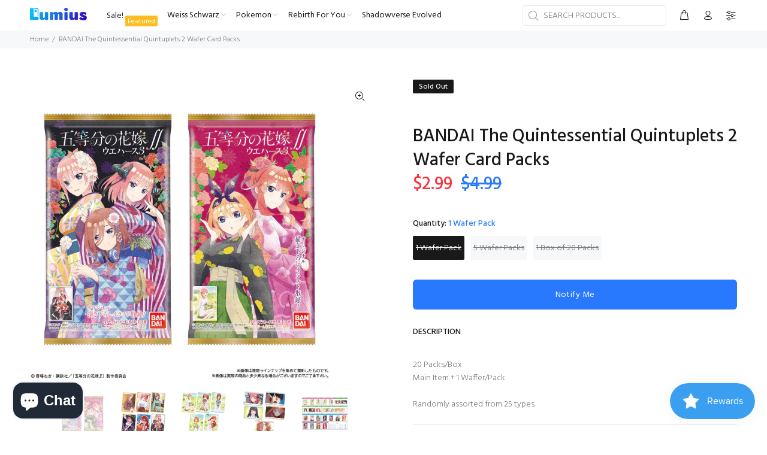

--- FILE ---
content_type: text/html; charset=utf-8
request_url: https://lumiusinc.com/products/bandai-the-quintessential-quintuplets-2-wafer-card-packs
body_size: 27600
content:
<!doctype html>
<!--[if IE 9]> <html class="ie9 no-js" lang="en"> <![endif]-->
<!--[if (gt IE 9)|!(IE)]><!--> <html class="no-js" lang="en"> <!--<![endif]-->
<head>
  <!-- Basic page needs ================================================== -->
  <meta charset="utf-8">
  <!--[if IE]><meta http-equiv="X-UA-Compatible" content="IE=edge,chrome=1"><![endif]-->
  <meta name="viewport" content="width=device-width,initial-scale=1">
  <meta name="theme-color" content="#2879fe">
  <meta name="keywords" content="Shopify Template" />
  <meta name="author" content="p-themes">
  <link rel="canonical" href="https://lumiusinc.com/products/bandai-the-quintessential-quintuplets-2-wafer-card-packs"><link rel="shortcut icon" href="//lumiusinc.com/cdn/shop/files/Favicon_3875c257-c313-4304-b329-06ec1eb248e9_32x32.png?v=1686790444" type="image/png"><!-- Title and description ================================================== --><title>BANDAI The Quintessential Quintuplets 2 Wafer Card Packs
&ndash; Lumius Inc
</title><meta name="description" content="20 Packs/Box Main Item + 1 Waffer/Pack   Randomly assorted from 25 types."><!-- Social meta ================================================== --><!-- /snippets/social-meta-tags.liquid -->




<meta property="og:site_name" content="Lumius Inc">
<meta property="og:url" content="https://lumiusinc.com/products/bandai-the-quintessential-quintuplets-2-wafer-card-packs">
<meta property="og:title" content="BANDAI The Quintessential Quintuplets 2 Wafer Card Packs">
<meta property="og:type" content="product">
<meta property="og:description" content="20 Packs/Box Main Item + 1 Waffer/Pack   Randomly assorted from 25 types.">

  <meta property="og:price:amount" content="2.99">
  <meta property="og:price:currency" content="USD">

<meta property="og:image" content="http://lumiusinc.com/cdn/shop/products/s_18768_2_1200x1200.png?v=1682390898"><meta property="og:image" content="http://lumiusinc.com/cdn/shop/products/s_18768_1_1200x1200.png?v=1682390901"><meta property="og:image" content="http://lumiusinc.com/cdn/shop/products/s_18768_3_1200x1200.png?v=1682390904">
<meta property="og:image:secure_url" content="https://lumiusinc.com/cdn/shop/products/s_18768_2_1200x1200.png?v=1682390898"><meta property="og:image:secure_url" content="https://lumiusinc.com/cdn/shop/products/s_18768_1_1200x1200.png?v=1682390901"><meta property="og:image:secure_url" content="https://lumiusinc.com/cdn/shop/products/s_18768_3_1200x1200.png?v=1682390904">


<meta name="twitter:card" content="summary_large_image">
<meta name="twitter:title" content="BANDAI The Quintessential Quintuplets 2 Wafer Card Packs">
<meta name="twitter:description" content="20 Packs/Box Main Item + 1 Waffer/Pack   Randomly assorted from 25 types.">
<!-- Helpers ================================================== -->

  <!-- CSS ================================================== --><link href="https://fonts.googleapis.com/css?family=Hind:100,200,300,400,500,600,700,800,900" rel="stylesheet" defer>
<link href="//lumiusinc.com/cdn/shop/t/9/assets/theme.css?v=67578581582026186121719989610" rel="stylesheet" type="text/css" media="all" />

<script src="//lumiusinc.com/cdn/shop/t/9/assets/jquery.min.js?v=146653844047132007351686788592" defer="defer"></script><!-- Header hook for plugins ================================================== -->
  <script>window.performance && window.performance.mark && window.performance.mark('shopify.content_for_header.start');</script><meta name="google-site-verification" content="U6AP6YEJ_Bo1W0gKF5INP5Ko3IqXw8OaTyAiSfz8OWs">
<meta name="facebook-domain-verification" content="ynbnscltjuprm76ztk61gvepphulql">
<meta id="shopify-digital-wallet" name="shopify-digital-wallet" content="/57929990295/digital_wallets/dialog">
<meta name="shopify-checkout-api-token" content="690b79ef64b2bbf3998e00b956ca7802">
<meta id="in-context-paypal-metadata" data-shop-id="57929990295" data-venmo-supported="true" data-environment="production" data-locale="en_US" data-paypal-v4="true" data-currency="USD">
<link rel="alternate" hreflang="x-default" href="https://lumiusinc.com/products/bandai-the-quintessential-quintuplets-2-wafer-card-packs">
<link rel="alternate" hreflang="en" href="https://lumiusinc.com/products/bandai-the-quintessential-quintuplets-2-wafer-card-packs">
<link rel="alternate" hreflang="en-AU" href="https://lumiusinc.com/en-au/products/bandai-the-quintessential-quintuplets-2-wafer-card-packs">
<link rel="alternate" hreflang="en-CA" href="https://lumiusinc.com/en-ca/products/bandai-the-quintessential-quintuplets-2-wafer-card-packs">
<link rel="alternate" hreflang="en-DE" href="https://lumiusinc.com/en-de/products/bandai-the-quintessential-quintuplets-2-wafer-card-packs">
<link rel="alternate" hreflang="en-JP" href="https://lumiusinc.com/en-jp/products/bandai-the-quintessential-quintuplets-2-wafer-card-packs">
<link rel="alternate" hreflang="en-GB" href="https://lumiusinc.com/en-gb/products/bandai-the-quintessential-quintuplets-2-wafer-card-packs">
<link rel="alternate" type="application/json+oembed" href="https://lumiusinc.com/products/bandai-the-quintessential-quintuplets-2-wafer-card-packs.oembed">
<script async="async" src="/checkouts/internal/preloads.js?locale=en-US"></script>
<link rel="preconnect" href="https://shop.app" crossorigin="anonymous">
<script async="async" src="https://shop.app/checkouts/internal/preloads.js?locale=en-US&shop_id=57929990295" crossorigin="anonymous"></script>
<script id="apple-pay-shop-capabilities" type="application/json">{"shopId":57929990295,"countryCode":"US","currencyCode":"USD","merchantCapabilities":["supports3DS"],"merchantId":"gid:\/\/shopify\/Shop\/57929990295","merchantName":"Lumius Inc","requiredBillingContactFields":["postalAddress","email"],"requiredShippingContactFields":["postalAddress","email"],"shippingType":"shipping","supportedNetworks":["visa","masterCard","amex","discover","elo","jcb"],"total":{"type":"pending","label":"Lumius Inc","amount":"1.00"},"shopifyPaymentsEnabled":true,"supportsSubscriptions":true}</script>
<script id="shopify-features" type="application/json">{"accessToken":"690b79ef64b2bbf3998e00b956ca7802","betas":["rich-media-storefront-analytics"],"domain":"lumiusinc.com","predictiveSearch":true,"shopId":57929990295,"locale":"en"}</script>
<script>var Shopify = Shopify || {};
Shopify.shop = "lumius-inc.myshopify.com";
Shopify.locale = "en";
Shopify.currency = {"active":"USD","rate":"1.0"};
Shopify.country = "US";
Shopify.theme = {"name":"Install-me-wokiee-v-2-3-1-shopify-2-0","id":136776548600,"schema_name":"Wokiee","schema_version":"2.3.1 shopify 2.0","theme_store_id":null,"role":"main"};
Shopify.theme.handle = "null";
Shopify.theme.style = {"id":null,"handle":null};
Shopify.cdnHost = "lumiusinc.com/cdn";
Shopify.routes = Shopify.routes || {};
Shopify.routes.root = "/";</script>
<script type="module">!function(o){(o.Shopify=o.Shopify||{}).modules=!0}(window);</script>
<script>!function(o){function n(){var o=[];function n(){o.push(Array.prototype.slice.apply(arguments))}return n.q=o,n}var t=o.Shopify=o.Shopify||{};t.loadFeatures=n(),t.autoloadFeatures=n()}(window);</script>
<script>
  window.ShopifyPay = window.ShopifyPay || {};
  window.ShopifyPay.apiHost = "shop.app\/pay";
  window.ShopifyPay.redirectState = null;
</script>
<script id="shop-js-analytics" type="application/json">{"pageType":"product"}</script>
<script defer="defer" async type="module" src="//lumiusinc.com/cdn/shopifycloud/shop-js/modules/v2/client.init-shop-cart-sync_BdyHc3Nr.en.esm.js"></script>
<script defer="defer" async type="module" src="//lumiusinc.com/cdn/shopifycloud/shop-js/modules/v2/chunk.common_Daul8nwZ.esm.js"></script>
<script type="module">
  await import("//lumiusinc.com/cdn/shopifycloud/shop-js/modules/v2/client.init-shop-cart-sync_BdyHc3Nr.en.esm.js");
await import("//lumiusinc.com/cdn/shopifycloud/shop-js/modules/v2/chunk.common_Daul8nwZ.esm.js");

  window.Shopify.SignInWithShop?.initShopCartSync?.({"fedCMEnabled":true,"windoidEnabled":true});

</script>
<script>
  window.Shopify = window.Shopify || {};
  if (!window.Shopify.featureAssets) window.Shopify.featureAssets = {};
  window.Shopify.featureAssets['shop-js'] = {"shop-cart-sync":["modules/v2/client.shop-cart-sync_QYOiDySF.en.esm.js","modules/v2/chunk.common_Daul8nwZ.esm.js"],"init-fed-cm":["modules/v2/client.init-fed-cm_DchLp9rc.en.esm.js","modules/v2/chunk.common_Daul8nwZ.esm.js"],"shop-button":["modules/v2/client.shop-button_OV7bAJc5.en.esm.js","modules/v2/chunk.common_Daul8nwZ.esm.js"],"init-windoid":["modules/v2/client.init-windoid_DwxFKQ8e.en.esm.js","modules/v2/chunk.common_Daul8nwZ.esm.js"],"shop-cash-offers":["modules/v2/client.shop-cash-offers_DWtL6Bq3.en.esm.js","modules/v2/chunk.common_Daul8nwZ.esm.js","modules/v2/chunk.modal_CQq8HTM6.esm.js"],"shop-toast-manager":["modules/v2/client.shop-toast-manager_CX9r1SjA.en.esm.js","modules/v2/chunk.common_Daul8nwZ.esm.js"],"init-shop-email-lookup-coordinator":["modules/v2/client.init-shop-email-lookup-coordinator_UhKnw74l.en.esm.js","modules/v2/chunk.common_Daul8nwZ.esm.js"],"pay-button":["modules/v2/client.pay-button_DzxNnLDY.en.esm.js","modules/v2/chunk.common_Daul8nwZ.esm.js"],"avatar":["modules/v2/client.avatar_BTnouDA3.en.esm.js"],"init-shop-cart-sync":["modules/v2/client.init-shop-cart-sync_BdyHc3Nr.en.esm.js","modules/v2/chunk.common_Daul8nwZ.esm.js"],"shop-login-button":["modules/v2/client.shop-login-button_D8B466_1.en.esm.js","modules/v2/chunk.common_Daul8nwZ.esm.js","modules/v2/chunk.modal_CQq8HTM6.esm.js"],"init-customer-accounts-sign-up":["modules/v2/client.init-customer-accounts-sign-up_C8fpPm4i.en.esm.js","modules/v2/client.shop-login-button_D8B466_1.en.esm.js","modules/v2/chunk.common_Daul8nwZ.esm.js","modules/v2/chunk.modal_CQq8HTM6.esm.js"],"init-shop-for-new-customer-accounts":["modules/v2/client.init-shop-for-new-customer-accounts_CVTO0Ztu.en.esm.js","modules/v2/client.shop-login-button_D8B466_1.en.esm.js","modules/v2/chunk.common_Daul8nwZ.esm.js","modules/v2/chunk.modal_CQq8HTM6.esm.js"],"init-customer-accounts":["modules/v2/client.init-customer-accounts_dRgKMfrE.en.esm.js","modules/v2/client.shop-login-button_D8B466_1.en.esm.js","modules/v2/chunk.common_Daul8nwZ.esm.js","modules/v2/chunk.modal_CQq8HTM6.esm.js"],"shop-follow-button":["modules/v2/client.shop-follow-button_CkZpjEct.en.esm.js","modules/v2/chunk.common_Daul8nwZ.esm.js","modules/v2/chunk.modal_CQq8HTM6.esm.js"],"lead-capture":["modules/v2/client.lead-capture_BntHBhfp.en.esm.js","modules/v2/chunk.common_Daul8nwZ.esm.js","modules/v2/chunk.modal_CQq8HTM6.esm.js"],"checkout-modal":["modules/v2/client.checkout-modal_CfxcYbTm.en.esm.js","modules/v2/chunk.common_Daul8nwZ.esm.js","modules/v2/chunk.modal_CQq8HTM6.esm.js"],"shop-login":["modules/v2/client.shop-login_Da4GZ2H6.en.esm.js","modules/v2/chunk.common_Daul8nwZ.esm.js","modules/v2/chunk.modal_CQq8HTM6.esm.js"],"payment-terms":["modules/v2/client.payment-terms_MV4M3zvL.en.esm.js","modules/v2/chunk.common_Daul8nwZ.esm.js","modules/v2/chunk.modal_CQq8HTM6.esm.js"]};
</script>
<script>(function() {
  var isLoaded = false;
  function asyncLoad() {
    if (isLoaded) return;
    isLoaded = true;
    var urls = ["https:\/\/seo.apps.avada.io\/scripttag\/avada-seo-installed.js?shop=lumius-inc.myshopify.com","https:\/\/cdn1.avada.io\/flying-pages\/module.js?shop=lumius-inc.myshopify.com","https:\/\/js.smile.io\/v1\/smile-shopify.js?shop=lumius-inc.myshopify.com","https:\/\/cdn.hextom.com\/js\/freeshippingbar.js?shop=lumius-inc.myshopify.com","https:\/\/omnisnippet1.com\/platforms\/shopify.js?source=scriptTag\u0026v=2025-05-15T12\u0026shop=lumius-inc.myshopify.com"];
    for (var i = 0; i < urls.length; i++) {
      var s = document.createElement('script');
      s.type = 'text/javascript';
      s.async = true;
      s.src = urls[i];
      var x = document.getElementsByTagName('script')[0];
      x.parentNode.insertBefore(s, x);
    }
  };
  if(window.attachEvent) {
    window.attachEvent('onload', asyncLoad);
  } else {
    window.addEventListener('load', asyncLoad, false);
  }
})();</script>
<script id="__st">var __st={"a":57929990295,"offset":-18000,"reqid":"dd3df038-db0d-48bc-a198-d5d370988e9c-1768970586","pageurl":"lumiusinc.com\/products\/bandai-the-quintessential-quintuplets-2-wafer-card-packs","u":"51116a47fb80","p":"product","rtyp":"product","rid":7847908016376};</script>
<script>window.ShopifyPaypalV4VisibilityTracking = true;</script>
<script id="captcha-bootstrap">!function(){'use strict';const t='contact',e='account',n='new_comment',o=[[t,t],['blogs',n],['comments',n],[t,'customer']],c=[[e,'customer_login'],[e,'guest_login'],[e,'recover_customer_password'],[e,'create_customer']],r=t=>t.map((([t,e])=>`form[action*='/${t}']:not([data-nocaptcha='true']) input[name='form_type'][value='${e}']`)).join(','),a=t=>()=>t?[...document.querySelectorAll(t)].map((t=>t.form)):[];function s(){const t=[...o],e=r(t);return a(e)}const i='password',u='form_key',d=['recaptcha-v3-token','g-recaptcha-response','h-captcha-response',i],f=()=>{try{return window.sessionStorage}catch{return}},m='__shopify_v',_=t=>t.elements[u];function p(t,e,n=!1){try{const o=window.sessionStorage,c=JSON.parse(o.getItem(e)),{data:r}=function(t){const{data:e,action:n}=t;return t[m]||n?{data:e,action:n}:{data:t,action:n}}(c);for(const[e,n]of Object.entries(r))t.elements[e]&&(t.elements[e].value=n);n&&o.removeItem(e)}catch(o){console.error('form repopulation failed',{error:o})}}const l='form_type',E='cptcha';function T(t){t.dataset[E]=!0}const w=window,h=w.document,L='Shopify',v='ce_forms',y='captcha';let A=!1;((t,e)=>{const n=(g='f06e6c50-85a8-45c8-87d0-21a2b65856fe',I='https://cdn.shopify.com/shopifycloud/storefront-forms-hcaptcha/ce_storefront_forms_captcha_hcaptcha.v1.5.2.iife.js',D={infoText:'Protected by hCaptcha',privacyText:'Privacy',termsText:'Terms'},(t,e,n)=>{const o=w[L][v],c=o.bindForm;if(c)return c(t,g,e,D).then(n);var r;o.q.push([[t,g,e,D],n]),r=I,A||(h.body.append(Object.assign(h.createElement('script'),{id:'captcha-provider',async:!0,src:r})),A=!0)});var g,I,D;w[L]=w[L]||{},w[L][v]=w[L][v]||{},w[L][v].q=[],w[L][y]=w[L][y]||{},w[L][y].protect=function(t,e){n(t,void 0,e),T(t)},Object.freeze(w[L][y]),function(t,e,n,w,h,L){const[v,y,A,g]=function(t,e,n){const i=e?o:[],u=t?c:[],d=[...i,...u],f=r(d),m=r(i),_=r(d.filter((([t,e])=>n.includes(e))));return[a(f),a(m),a(_),s()]}(w,h,L),I=t=>{const e=t.target;return e instanceof HTMLFormElement?e:e&&e.form},D=t=>v().includes(t);t.addEventListener('submit',(t=>{const e=I(t);if(!e)return;const n=D(e)&&!e.dataset.hcaptchaBound&&!e.dataset.recaptchaBound,o=_(e),c=g().includes(e)&&(!o||!o.value);(n||c)&&t.preventDefault(),c&&!n&&(function(t){try{if(!f())return;!function(t){const e=f();if(!e)return;const n=_(t);if(!n)return;const o=n.value;o&&e.removeItem(o)}(t);const e=Array.from(Array(32),(()=>Math.random().toString(36)[2])).join('');!function(t,e){_(t)||t.append(Object.assign(document.createElement('input'),{type:'hidden',name:u})),t.elements[u].value=e}(t,e),function(t,e){const n=f();if(!n)return;const o=[...t.querySelectorAll(`input[type='${i}']`)].map((({name:t})=>t)),c=[...d,...o],r={};for(const[a,s]of new FormData(t).entries())c.includes(a)||(r[a]=s);n.setItem(e,JSON.stringify({[m]:1,action:t.action,data:r}))}(t,e)}catch(e){console.error('failed to persist form',e)}}(e),e.submit())}));const S=(t,e)=>{t&&!t.dataset[E]&&(n(t,e.some((e=>e===t))),T(t))};for(const o of['focusin','change'])t.addEventListener(o,(t=>{const e=I(t);D(e)&&S(e,y())}));const B=e.get('form_key'),M=e.get(l),P=B&&M;t.addEventListener('DOMContentLoaded',(()=>{const t=y();if(P)for(const e of t)e.elements[l].value===M&&p(e,B);[...new Set([...A(),...v().filter((t=>'true'===t.dataset.shopifyCaptcha))])].forEach((e=>S(e,t)))}))}(h,new URLSearchParams(w.location.search),n,t,e,['guest_login'])})(!0,!0)}();</script>
<script integrity="sha256-4kQ18oKyAcykRKYeNunJcIwy7WH5gtpwJnB7kiuLZ1E=" data-source-attribution="shopify.loadfeatures" defer="defer" src="//lumiusinc.com/cdn/shopifycloud/storefront/assets/storefront/load_feature-a0a9edcb.js" crossorigin="anonymous"></script>
<script crossorigin="anonymous" defer="defer" src="//lumiusinc.com/cdn/shopifycloud/storefront/assets/shopify_pay/storefront-65b4c6d7.js?v=20250812"></script>
<script data-source-attribution="shopify.dynamic_checkout.dynamic.init">var Shopify=Shopify||{};Shopify.PaymentButton=Shopify.PaymentButton||{isStorefrontPortableWallets:!0,init:function(){window.Shopify.PaymentButton.init=function(){};var t=document.createElement("script");t.src="https://lumiusinc.com/cdn/shopifycloud/portable-wallets/latest/portable-wallets.en.js",t.type="module",document.head.appendChild(t)}};
</script>
<script data-source-attribution="shopify.dynamic_checkout.buyer_consent">
  function portableWalletsHideBuyerConsent(e){var t=document.getElementById("shopify-buyer-consent"),n=document.getElementById("shopify-subscription-policy-button");t&&n&&(t.classList.add("hidden"),t.setAttribute("aria-hidden","true"),n.removeEventListener("click",e))}function portableWalletsShowBuyerConsent(e){var t=document.getElementById("shopify-buyer-consent"),n=document.getElementById("shopify-subscription-policy-button");t&&n&&(t.classList.remove("hidden"),t.removeAttribute("aria-hidden"),n.addEventListener("click",e))}window.Shopify?.PaymentButton&&(window.Shopify.PaymentButton.hideBuyerConsent=portableWalletsHideBuyerConsent,window.Shopify.PaymentButton.showBuyerConsent=portableWalletsShowBuyerConsent);
</script>
<script data-source-attribution="shopify.dynamic_checkout.cart.bootstrap">document.addEventListener("DOMContentLoaded",(function(){function t(){return document.querySelector("shopify-accelerated-checkout-cart, shopify-accelerated-checkout")}if(t())Shopify.PaymentButton.init();else{new MutationObserver((function(e,n){t()&&(Shopify.PaymentButton.init(),n.disconnect())})).observe(document.body,{childList:!0,subtree:!0})}}));
</script>
<link id="shopify-accelerated-checkout-styles" rel="stylesheet" media="screen" href="https://lumiusinc.com/cdn/shopifycloud/portable-wallets/latest/accelerated-checkout-backwards-compat.css" crossorigin="anonymous">
<style id="shopify-accelerated-checkout-cart">
        #shopify-buyer-consent {
  margin-top: 1em;
  display: inline-block;
  width: 100%;
}

#shopify-buyer-consent.hidden {
  display: none;
}

#shopify-subscription-policy-button {
  background: none;
  border: none;
  padding: 0;
  text-decoration: underline;
  font-size: inherit;
  cursor: pointer;
}

#shopify-subscription-policy-button::before {
  box-shadow: none;
}

      </style>
<script id="sections-script" data-sections="promo-fixed" defer="defer" src="//lumiusinc.com/cdn/shop/t/9/compiled_assets/scripts.js?v=2659"></script>
<script>window.performance && window.performance.mark && window.performance.mark('shopify.content_for_header.end');</script>
  <!-- /Header hook for plugins ================================================== --><style>
    [data-rating="0.0"]{
      display:none !important;
    }
  </style><style>
    .tt-flbtn.disabled{
    opacity: 0.3;
    }
  </style>
<script src="https://cdn.shopify.com/extensions/e8878072-2f6b-4e89-8082-94b04320908d/inbox-1254/assets/inbox-chat-loader.js" type="text/javascript" defer="defer"></script>
<script src="https://cdn.shopify.com/extensions/019bdd7a-c110-7969-8f1c-937dfc03ea8a/smile-io-272/assets/smile-loader.js" type="text/javascript" defer="defer"></script>
<link href="https://monorail-edge.shopifysvc.com" rel="dns-prefetch">
<script>(function(){if ("sendBeacon" in navigator && "performance" in window) {try {var session_token_from_headers = performance.getEntriesByType('navigation')[0].serverTiming.find(x => x.name == '_s').description;} catch {var session_token_from_headers = undefined;}var session_cookie_matches = document.cookie.match(/_shopify_s=([^;]*)/);var session_token_from_cookie = session_cookie_matches && session_cookie_matches.length === 2 ? session_cookie_matches[1] : "";var session_token = session_token_from_headers || session_token_from_cookie || "";function handle_abandonment_event(e) {var entries = performance.getEntries().filter(function(entry) {return /monorail-edge.shopifysvc.com/.test(entry.name);});if (!window.abandonment_tracked && entries.length === 0) {window.abandonment_tracked = true;var currentMs = Date.now();var navigation_start = performance.timing.navigationStart;var payload = {shop_id: 57929990295,url: window.location.href,navigation_start,duration: currentMs - navigation_start,session_token,page_type: "product"};window.navigator.sendBeacon("https://monorail-edge.shopifysvc.com/v1/produce", JSON.stringify({schema_id: "online_store_buyer_site_abandonment/1.1",payload: payload,metadata: {event_created_at_ms: currentMs,event_sent_at_ms: currentMs}}));}}window.addEventListener('pagehide', handle_abandonment_event);}}());</script>
<script id="web-pixels-manager-setup">(function e(e,d,r,n,o){if(void 0===o&&(o={}),!Boolean(null===(a=null===(i=window.Shopify)||void 0===i?void 0:i.analytics)||void 0===a?void 0:a.replayQueue)){var i,a;window.Shopify=window.Shopify||{};var t=window.Shopify;t.analytics=t.analytics||{};var s=t.analytics;s.replayQueue=[],s.publish=function(e,d,r){return s.replayQueue.push([e,d,r]),!0};try{self.performance.mark("wpm:start")}catch(e){}var l=function(){var e={modern:/Edge?\/(1{2}[4-9]|1[2-9]\d|[2-9]\d{2}|\d{4,})\.\d+(\.\d+|)|Firefox\/(1{2}[4-9]|1[2-9]\d|[2-9]\d{2}|\d{4,})\.\d+(\.\d+|)|Chrom(ium|e)\/(9{2}|\d{3,})\.\d+(\.\d+|)|(Maci|X1{2}).+ Version\/(15\.\d+|(1[6-9]|[2-9]\d|\d{3,})\.\d+)([,.]\d+|)( \(\w+\)|)( Mobile\/\w+|) Safari\/|Chrome.+OPR\/(9{2}|\d{3,})\.\d+\.\d+|(CPU[ +]OS|iPhone[ +]OS|CPU[ +]iPhone|CPU IPhone OS|CPU iPad OS)[ +]+(15[._]\d+|(1[6-9]|[2-9]\d|\d{3,})[._]\d+)([._]\d+|)|Android:?[ /-](13[3-9]|1[4-9]\d|[2-9]\d{2}|\d{4,})(\.\d+|)(\.\d+|)|Android.+Firefox\/(13[5-9]|1[4-9]\d|[2-9]\d{2}|\d{4,})\.\d+(\.\d+|)|Android.+Chrom(ium|e)\/(13[3-9]|1[4-9]\d|[2-9]\d{2}|\d{4,})\.\d+(\.\d+|)|SamsungBrowser\/([2-9]\d|\d{3,})\.\d+/,legacy:/Edge?\/(1[6-9]|[2-9]\d|\d{3,})\.\d+(\.\d+|)|Firefox\/(5[4-9]|[6-9]\d|\d{3,})\.\d+(\.\d+|)|Chrom(ium|e)\/(5[1-9]|[6-9]\d|\d{3,})\.\d+(\.\d+|)([\d.]+$|.*Safari\/(?![\d.]+ Edge\/[\d.]+$))|(Maci|X1{2}).+ Version\/(10\.\d+|(1[1-9]|[2-9]\d|\d{3,})\.\d+)([,.]\d+|)( \(\w+\)|)( Mobile\/\w+|) Safari\/|Chrome.+OPR\/(3[89]|[4-9]\d|\d{3,})\.\d+\.\d+|(CPU[ +]OS|iPhone[ +]OS|CPU[ +]iPhone|CPU IPhone OS|CPU iPad OS)[ +]+(10[._]\d+|(1[1-9]|[2-9]\d|\d{3,})[._]\d+)([._]\d+|)|Android:?[ /-](13[3-9]|1[4-9]\d|[2-9]\d{2}|\d{4,})(\.\d+|)(\.\d+|)|Mobile Safari.+OPR\/([89]\d|\d{3,})\.\d+\.\d+|Android.+Firefox\/(13[5-9]|1[4-9]\d|[2-9]\d{2}|\d{4,})\.\d+(\.\d+|)|Android.+Chrom(ium|e)\/(13[3-9]|1[4-9]\d|[2-9]\d{2}|\d{4,})\.\d+(\.\d+|)|Android.+(UC? ?Browser|UCWEB|U3)[ /]?(15\.([5-9]|\d{2,})|(1[6-9]|[2-9]\d|\d{3,})\.\d+)\.\d+|SamsungBrowser\/(5\.\d+|([6-9]|\d{2,})\.\d+)|Android.+MQ{2}Browser\/(14(\.(9|\d{2,})|)|(1[5-9]|[2-9]\d|\d{3,})(\.\d+|))(\.\d+|)|K[Aa][Ii]OS\/(3\.\d+|([4-9]|\d{2,})\.\d+)(\.\d+|)/},d=e.modern,r=e.legacy,n=navigator.userAgent;return n.match(d)?"modern":n.match(r)?"legacy":"unknown"}(),u="modern"===l?"modern":"legacy",c=(null!=n?n:{modern:"",legacy:""})[u],f=function(e){return[e.baseUrl,"/wpm","/b",e.hashVersion,"modern"===e.buildTarget?"m":"l",".js"].join("")}({baseUrl:d,hashVersion:r,buildTarget:u}),m=function(e){var d=e.version,r=e.bundleTarget,n=e.surface,o=e.pageUrl,i=e.monorailEndpoint;return{emit:function(e){var a=e.status,t=e.errorMsg,s=(new Date).getTime(),l=JSON.stringify({metadata:{event_sent_at_ms:s},events:[{schema_id:"web_pixels_manager_load/3.1",payload:{version:d,bundle_target:r,page_url:o,status:a,surface:n,error_msg:t},metadata:{event_created_at_ms:s}}]});if(!i)return console&&console.warn&&console.warn("[Web Pixels Manager] No Monorail endpoint provided, skipping logging."),!1;try{return self.navigator.sendBeacon.bind(self.navigator)(i,l)}catch(e){}var u=new XMLHttpRequest;try{return u.open("POST",i,!0),u.setRequestHeader("Content-Type","text/plain"),u.send(l),!0}catch(e){return console&&console.warn&&console.warn("[Web Pixels Manager] Got an unhandled error while logging to Monorail."),!1}}}}({version:r,bundleTarget:l,surface:e.surface,pageUrl:self.location.href,monorailEndpoint:e.monorailEndpoint});try{o.browserTarget=l,function(e){var d=e.src,r=e.async,n=void 0===r||r,o=e.onload,i=e.onerror,a=e.sri,t=e.scriptDataAttributes,s=void 0===t?{}:t,l=document.createElement("script"),u=document.querySelector("head"),c=document.querySelector("body");if(l.async=n,l.src=d,a&&(l.integrity=a,l.crossOrigin="anonymous"),s)for(var f in s)if(Object.prototype.hasOwnProperty.call(s,f))try{l.dataset[f]=s[f]}catch(e){}if(o&&l.addEventListener("load",o),i&&l.addEventListener("error",i),u)u.appendChild(l);else{if(!c)throw new Error("Did not find a head or body element to append the script");c.appendChild(l)}}({src:f,async:!0,onload:function(){if(!function(){var e,d;return Boolean(null===(d=null===(e=window.Shopify)||void 0===e?void 0:e.analytics)||void 0===d?void 0:d.initialized)}()){var d=window.webPixelsManager.init(e)||void 0;if(d){var r=window.Shopify.analytics;r.replayQueue.forEach((function(e){var r=e[0],n=e[1],o=e[2];d.publishCustomEvent(r,n,o)})),r.replayQueue=[],r.publish=d.publishCustomEvent,r.visitor=d.visitor,r.initialized=!0}}},onerror:function(){return m.emit({status:"failed",errorMsg:"".concat(f," has failed to load")})},sri:function(e){var d=/^sha384-[A-Za-z0-9+/=]+$/;return"string"==typeof e&&d.test(e)}(c)?c:"",scriptDataAttributes:o}),m.emit({status:"loading"})}catch(e){m.emit({status:"failed",errorMsg:(null==e?void 0:e.message)||"Unknown error"})}}})({shopId: 57929990295,storefrontBaseUrl: "https://lumiusinc.com",extensionsBaseUrl: "https://extensions.shopifycdn.com/cdn/shopifycloud/web-pixels-manager",monorailEndpoint: "https://monorail-edge.shopifysvc.com/unstable/produce_batch",surface: "storefront-renderer",enabledBetaFlags: ["2dca8a86"],webPixelsConfigList: [{"id":"565805304","configuration":"{\"config\":\"{\\\"pixel_id\\\":\\\"G-9HR8839WVJ\\\",\\\"target_country\\\":\\\"US\\\",\\\"gtag_events\\\":[{\\\"type\\\":\\\"search\\\",\\\"action_label\\\":[\\\"G-9HR8839WVJ\\\",\\\"AW-332797824\\\/4xyFCJCgktkCEICv2J4B\\\"]},{\\\"type\\\":\\\"begin_checkout\\\",\\\"action_label\\\":[\\\"G-9HR8839WVJ\\\",\\\"AW-332797824\\\/__SSCI2gktkCEICv2J4B\\\"]},{\\\"type\\\":\\\"view_item\\\",\\\"action_label\\\":[\\\"G-9HR8839WVJ\\\",\\\"AW-332797824\\\/YUjvCIegktkCEICv2J4B\\\",\\\"MC-LHDXV2EP5N\\\"]},{\\\"type\\\":\\\"purchase\\\",\\\"action_label\\\":[\\\"G-9HR8839WVJ\\\",\\\"AW-332797824\\\/FCETCISgktkCEICv2J4B\\\",\\\"MC-LHDXV2EP5N\\\"]},{\\\"type\\\":\\\"page_view\\\",\\\"action_label\\\":[\\\"G-9HR8839WVJ\\\",\\\"AW-332797824\\\/UlhXCIGgktkCEICv2J4B\\\",\\\"MC-LHDXV2EP5N\\\"]},{\\\"type\\\":\\\"add_payment_info\\\",\\\"action_label\\\":[\\\"G-9HR8839WVJ\\\",\\\"AW-332797824\\\/_I_MCJOgktkCEICv2J4B\\\"]},{\\\"type\\\":\\\"add_to_cart\\\",\\\"action_label\\\":[\\\"G-9HR8839WVJ\\\",\\\"AW-332797824\\\/oD0eCIqgktkCEICv2J4B\\\"]}],\\\"enable_monitoring_mode\\\":false}\"}","eventPayloadVersion":"v1","runtimeContext":"OPEN","scriptVersion":"b2a88bafab3e21179ed38636efcd8a93","type":"APP","apiClientId":1780363,"privacyPurposes":[],"dataSharingAdjustments":{"protectedCustomerApprovalScopes":["read_customer_address","read_customer_email","read_customer_name","read_customer_personal_data","read_customer_phone"]}},{"id":"453443832","configuration":"{\"pixelCode\":\"CHQ3HVJC77U0Q2TE7KB0\"}","eventPayloadVersion":"v1","runtimeContext":"STRICT","scriptVersion":"22e92c2ad45662f435e4801458fb78cc","type":"APP","apiClientId":4383523,"privacyPurposes":["ANALYTICS","MARKETING","SALE_OF_DATA"],"dataSharingAdjustments":{"protectedCustomerApprovalScopes":["read_customer_address","read_customer_email","read_customer_name","read_customer_personal_data","read_customer_phone"]}},{"id":"429031672","configuration":"{\"apiURL\":\"https:\/\/api.omnisend.com\",\"appURL\":\"https:\/\/app.omnisend.com\",\"brandID\":\"638eef0e32adb47aa290096d\",\"trackingURL\":\"https:\/\/wt.omnisendlink.com\"}","eventPayloadVersion":"v1","runtimeContext":"STRICT","scriptVersion":"aa9feb15e63a302383aa48b053211bbb","type":"APP","apiClientId":186001,"privacyPurposes":["ANALYTICS","MARKETING","SALE_OF_DATA"],"dataSharingAdjustments":{"protectedCustomerApprovalScopes":["read_customer_address","read_customer_email","read_customer_name","read_customer_personal_data","read_customer_phone"]}},{"id":"152043768","configuration":"{\"pixel_id\":\"742099960342924\",\"pixel_type\":\"facebook_pixel\",\"metaapp_system_user_token\":\"-\"}","eventPayloadVersion":"v1","runtimeContext":"OPEN","scriptVersion":"ca16bc87fe92b6042fbaa3acc2fbdaa6","type":"APP","apiClientId":2329312,"privacyPurposes":["ANALYTICS","MARKETING","SALE_OF_DATA"],"dataSharingAdjustments":{"protectedCustomerApprovalScopes":["read_customer_address","read_customer_email","read_customer_name","read_customer_personal_data","read_customer_phone"]}},{"id":"84312312","eventPayloadVersion":"v1","runtimeContext":"LAX","scriptVersion":"1","type":"CUSTOM","privacyPurposes":["ANALYTICS"],"name":"Google Analytics tag (migrated)"},{"id":"shopify-app-pixel","configuration":"{}","eventPayloadVersion":"v1","runtimeContext":"STRICT","scriptVersion":"0450","apiClientId":"shopify-pixel","type":"APP","privacyPurposes":["ANALYTICS","MARKETING"]},{"id":"shopify-custom-pixel","eventPayloadVersion":"v1","runtimeContext":"LAX","scriptVersion":"0450","apiClientId":"shopify-pixel","type":"CUSTOM","privacyPurposes":["ANALYTICS","MARKETING"]}],isMerchantRequest: false,initData: {"shop":{"name":"Lumius Inc","paymentSettings":{"currencyCode":"USD"},"myshopifyDomain":"lumius-inc.myshopify.com","countryCode":"US","storefrontUrl":"https:\/\/lumiusinc.com"},"customer":null,"cart":null,"checkout":null,"productVariants":[{"price":{"amount":2.99,"currencyCode":"USD"},"product":{"title":"BANDAI The Quintessential Quintuplets 2 Wafer Card Packs","vendor":"Bandai","id":"7847908016376","untranslatedTitle":"BANDAI The Quintessential Quintuplets 2 Wafer Card Packs","url":"\/products\/bandai-the-quintessential-quintuplets-2-wafer-card-packs","type":""},"id":"43400447394040","image":{"src":"\/\/lumiusinc.com\/cdn\/shop\/products\/s_18768_2.png?v=1682390898"},"sku":"","title":"1 Wafer Pack","untranslatedTitle":"1 Wafer Pack"},{"price":{"amount":12.49,"currencyCode":"USD"},"product":{"title":"BANDAI The Quintessential Quintuplets 2 Wafer Card Packs","vendor":"Bandai","id":"7847908016376","untranslatedTitle":"BANDAI The Quintessential Quintuplets 2 Wafer Card Packs","url":"\/products\/bandai-the-quintessential-quintuplets-2-wafer-card-packs","type":""},"id":"43400447426808","image":{"src":"\/\/lumiusinc.com\/cdn\/shop\/products\/s_18768_2.png?v=1682390898"},"sku":null,"title":"5 Wafer Packs","untranslatedTitle":"5 Wafer Packs"},{"price":{"amount":39.99,"currencyCode":"USD"},"product":{"title":"BANDAI The Quintessential Quintuplets 2 Wafer Card Packs","vendor":"Bandai","id":"7847908016376","untranslatedTitle":"BANDAI The Quintessential Quintuplets 2 Wafer Card Packs","url":"\/products\/bandai-the-quintessential-quintuplets-2-wafer-card-packs","type":""},"id":"43400447459576","image":{"src":"\/\/lumiusinc.com\/cdn\/shop\/products\/s_18768_2.png?v=1682390898"},"sku":null,"title":"1 Box of 20 Packs","untranslatedTitle":"1 Box of 20 Packs"}],"purchasingCompany":null},},"https://lumiusinc.com/cdn","fcfee988w5aeb613cpc8e4bc33m6693e112",{"modern":"","legacy":""},{"shopId":"57929990295","storefrontBaseUrl":"https:\/\/lumiusinc.com","extensionBaseUrl":"https:\/\/extensions.shopifycdn.com\/cdn\/shopifycloud\/web-pixels-manager","surface":"storefront-renderer","enabledBetaFlags":"[\"2dca8a86\"]","isMerchantRequest":"false","hashVersion":"fcfee988w5aeb613cpc8e4bc33m6693e112","publish":"custom","events":"[[\"page_viewed\",{}],[\"product_viewed\",{\"productVariant\":{\"price\":{\"amount\":2.99,\"currencyCode\":\"USD\"},\"product\":{\"title\":\"BANDAI The Quintessential Quintuplets 2 Wafer Card Packs\",\"vendor\":\"Bandai\",\"id\":\"7847908016376\",\"untranslatedTitle\":\"BANDAI The Quintessential Quintuplets 2 Wafer Card Packs\",\"url\":\"\/products\/bandai-the-quintessential-quintuplets-2-wafer-card-packs\",\"type\":\"\"},\"id\":\"43400447394040\",\"image\":{\"src\":\"\/\/lumiusinc.com\/cdn\/shop\/products\/s_18768_2.png?v=1682390898\"},\"sku\":\"\",\"title\":\"1 Wafer Pack\",\"untranslatedTitle\":\"1 Wafer Pack\"}}]]"});</script><script>
  window.ShopifyAnalytics = window.ShopifyAnalytics || {};
  window.ShopifyAnalytics.meta = window.ShopifyAnalytics.meta || {};
  window.ShopifyAnalytics.meta.currency = 'USD';
  var meta = {"product":{"id":7847908016376,"gid":"gid:\/\/shopify\/Product\/7847908016376","vendor":"Bandai","type":"","handle":"bandai-the-quintessential-quintuplets-2-wafer-card-packs","variants":[{"id":43400447394040,"price":299,"name":"BANDAI The Quintessential Quintuplets 2 Wafer Card Packs - 1 Wafer Pack","public_title":"1 Wafer Pack","sku":""},{"id":43400447426808,"price":1249,"name":"BANDAI The Quintessential Quintuplets 2 Wafer Card Packs - 5 Wafer Packs","public_title":"5 Wafer Packs","sku":null},{"id":43400447459576,"price":3999,"name":"BANDAI The Quintessential Quintuplets 2 Wafer Card Packs - 1 Box of 20 Packs","public_title":"1 Box of 20 Packs","sku":null}],"remote":false},"page":{"pageType":"product","resourceType":"product","resourceId":7847908016376,"requestId":"dd3df038-db0d-48bc-a198-d5d370988e9c-1768970586"}};
  for (var attr in meta) {
    window.ShopifyAnalytics.meta[attr] = meta[attr];
  }
</script>
<script class="analytics">
  (function () {
    var customDocumentWrite = function(content) {
      var jquery = null;

      if (window.jQuery) {
        jquery = window.jQuery;
      } else if (window.Checkout && window.Checkout.$) {
        jquery = window.Checkout.$;
      }

      if (jquery) {
        jquery('body').append(content);
      }
    };

    var hasLoggedConversion = function(token) {
      if (token) {
        return document.cookie.indexOf('loggedConversion=' + token) !== -1;
      }
      return false;
    }

    var setCookieIfConversion = function(token) {
      if (token) {
        var twoMonthsFromNow = new Date(Date.now());
        twoMonthsFromNow.setMonth(twoMonthsFromNow.getMonth() + 2);

        document.cookie = 'loggedConversion=' + token + '; expires=' + twoMonthsFromNow;
      }
    }

    var trekkie = window.ShopifyAnalytics.lib = window.trekkie = window.trekkie || [];
    if (trekkie.integrations) {
      return;
    }
    trekkie.methods = [
      'identify',
      'page',
      'ready',
      'track',
      'trackForm',
      'trackLink'
    ];
    trekkie.factory = function(method) {
      return function() {
        var args = Array.prototype.slice.call(arguments);
        args.unshift(method);
        trekkie.push(args);
        return trekkie;
      };
    };
    for (var i = 0; i < trekkie.methods.length; i++) {
      var key = trekkie.methods[i];
      trekkie[key] = trekkie.factory(key);
    }
    trekkie.load = function(config) {
      trekkie.config = config || {};
      trekkie.config.initialDocumentCookie = document.cookie;
      var first = document.getElementsByTagName('script')[0];
      var script = document.createElement('script');
      script.type = 'text/javascript';
      script.onerror = function(e) {
        var scriptFallback = document.createElement('script');
        scriptFallback.type = 'text/javascript';
        scriptFallback.onerror = function(error) {
                var Monorail = {
      produce: function produce(monorailDomain, schemaId, payload) {
        var currentMs = new Date().getTime();
        var event = {
          schema_id: schemaId,
          payload: payload,
          metadata: {
            event_created_at_ms: currentMs,
            event_sent_at_ms: currentMs
          }
        };
        return Monorail.sendRequest("https://" + monorailDomain + "/v1/produce", JSON.stringify(event));
      },
      sendRequest: function sendRequest(endpointUrl, payload) {
        // Try the sendBeacon API
        if (window && window.navigator && typeof window.navigator.sendBeacon === 'function' && typeof window.Blob === 'function' && !Monorail.isIos12()) {
          var blobData = new window.Blob([payload], {
            type: 'text/plain'
          });

          if (window.navigator.sendBeacon(endpointUrl, blobData)) {
            return true;
          } // sendBeacon was not successful

        } // XHR beacon

        var xhr = new XMLHttpRequest();

        try {
          xhr.open('POST', endpointUrl);
          xhr.setRequestHeader('Content-Type', 'text/plain');
          xhr.send(payload);
        } catch (e) {
          console.log(e);
        }

        return false;
      },
      isIos12: function isIos12() {
        return window.navigator.userAgent.lastIndexOf('iPhone; CPU iPhone OS 12_') !== -1 || window.navigator.userAgent.lastIndexOf('iPad; CPU OS 12_') !== -1;
      }
    };
    Monorail.produce('monorail-edge.shopifysvc.com',
      'trekkie_storefront_load_errors/1.1',
      {shop_id: 57929990295,
      theme_id: 136776548600,
      app_name: "storefront",
      context_url: window.location.href,
      source_url: "//lumiusinc.com/cdn/s/trekkie.storefront.cd680fe47e6c39ca5d5df5f0a32d569bc48c0f27.min.js"});

        };
        scriptFallback.async = true;
        scriptFallback.src = '//lumiusinc.com/cdn/s/trekkie.storefront.cd680fe47e6c39ca5d5df5f0a32d569bc48c0f27.min.js';
        first.parentNode.insertBefore(scriptFallback, first);
      };
      script.async = true;
      script.src = '//lumiusinc.com/cdn/s/trekkie.storefront.cd680fe47e6c39ca5d5df5f0a32d569bc48c0f27.min.js';
      first.parentNode.insertBefore(script, first);
    };
    trekkie.load(
      {"Trekkie":{"appName":"storefront","development":false,"defaultAttributes":{"shopId":57929990295,"isMerchantRequest":null,"themeId":136776548600,"themeCityHash":"1855123258779133209","contentLanguage":"en","currency":"USD","eventMetadataId":"34948571-5fdc-45f5-8827-2cef70f7d9d4"},"isServerSideCookieWritingEnabled":true,"monorailRegion":"shop_domain","enabledBetaFlags":["65f19447"]},"Session Attribution":{},"S2S":{"facebookCapiEnabled":true,"source":"trekkie-storefront-renderer","apiClientId":580111}}
    );

    var loaded = false;
    trekkie.ready(function() {
      if (loaded) return;
      loaded = true;

      window.ShopifyAnalytics.lib = window.trekkie;

      var originalDocumentWrite = document.write;
      document.write = customDocumentWrite;
      try { window.ShopifyAnalytics.merchantGoogleAnalytics.call(this); } catch(error) {};
      document.write = originalDocumentWrite;

      window.ShopifyAnalytics.lib.page(null,{"pageType":"product","resourceType":"product","resourceId":7847908016376,"requestId":"dd3df038-db0d-48bc-a198-d5d370988e9c-1768970586","shopifyEmitted":true});

      var match = window.location.pathname.match(/checkouts\/(.+)\/(thank_you|post_purchase)/)
      var token = match? match[1]: undefined;
      if (!hasLoggedConversion(token)) {
        setCookieIfConversion(token);
        window.ShopifyAnalytics.lib.track("Viewed Product",{"currency":"USD","variantId":43400447394040,"productId":7847908016376,"productGid":"gid:\/\/shopify\/Product\/7847908016376","name":"BANDAI The Quintessential Quintuplets 2 Wafer Card Packs - 1 Wafer Pack","price":"2.99","sku":"","brand":"Bandai","variant":"1 Wafer Pack","category":"","nonInteraction":true,"remote":false},undefined,undefined,{"shopifyEmitted":true});
      window.ShopifyAnalytics.lib.track("monorail:\/\/trekkie_storefront_viewed_product\/1.1",{"currency":"USD","variantId":43400447394040,"productId":7847908016376,"productGid":"gid:\/\/shopify\/Product\/7847908016376","name":"BANDAI The Quintessential Quintuplets 2 Wafer Card Packs - 1 Wafer Pack","price":"2.99","sku":"","brand":"Bandai","variant":"1 Wafer Pack","category":"","nonInteraction":true,"remote":false,"referer":"https:\/\/lumiusinc.com\/products\/bandai-the-quintessential-quintuplets-2-wafer-card-packs"});
      }
    });


        var eventsListenerScript = document.createElement('script');
        eventsListenerScript.async = true;
        eventsListenerScript.src = "//lumiusinc.com/cdn/shopifycloud/storefront/assets/shop_events_listener-3da45d37.js";
        document.getElementsByTagName('head')[0].appendChild(eventsListenerScript);

})();</script>
  <script>
  if (!window.ga || (window.ga && typeof window.ga !== 'function')) {
    window.ga = function ga() {
      (window.ga.q = window.ga.q || []).push(arguments);
      if (window.Shopify && window.Shopify.analytics && typeof window.Shopify.analytics.publish === 'function') {
        window.Shopify.analytics.publish("ga_stub_called", {}, {sendTo: "google_osp_migration"});
      }
      console.error("Shopify's Google Analytics stub called with:", Array.from(arguments), "\nSee https://help.shopify.com/manual/promoting-marketing/pixels/pixel-migration#google for more information.");
    };
    if (window.Shopify && window.Shopify.analytics && typeof window.Shopify.analytics.publish === 'function') {
      window.Shopify.analytics.publish("ga_stub_initialized", {}, {sendTo: "google_osp_migration"});
    }
  }
</script>
<script
  defer
  src="https://lumiusinc.com/cdn/shopifycloud/perf-kit/shopify-perf-kit-3.0.4.min.js"
  data-application="storefront-renderer"
  data-shop-id="57929990295"
  data-render-region="gcp-us-central1"
  data-page-type="product"
  data-theme-instance-id="136776548600"
  data-theme-name="Wokiee"
  data-theme-version="2.3.1 shopify 2.0"
  data-monorail-region="shop_domain"
  data-resource-timing-sampling-rate="10"
  data-shs="true"
  data-shs-beacon="true"
  data-shs-export-with-fetch="true"
  data-shs-logs-sample-rate="1"
  data-shs-beacon-endpoint="https://lumiusinc.com/api/collect"
></script>
</head>
<body class="pageproduct" 
      id="same_product_height"
      ><div id="shopify-section-show-helper" class="shopify-section"></div><div id="shopify-section-header-template" class="shopify-section"><header class="desctop-menu-large small-header tt-hover-03"><nav class="panel-menu mobile-main-menu">
  <ul><li>
      <a href="/collections/sale">Sale! <span class="tt-badge tt-fatured">Featured</span></a></li><li>
      <a href="/collections/weiss-schwarz">Weiss Schwarz</a><ul><li>
          <a href="/collections/english-pre-orders">English pre-orders <span class="tt-badge tt-fatured">Featured</span></a></li><li>
          <a href="/collections/japanese-pre-orders">Japanese pre-orders <span class="tt-badge tt-fatured">Featured</span></a></li><li>
          <a href="/collections/english-booster-boxes">English Booster Boxes</a></li><li>
          <a href="/collections/english-trial-decks">English Trial Decks</a></li><li>
          <a href="/collections/supply-sets">English Supply Sets</a></li><li>
          <a href="/collections/japanese-booster-boxes">Japanese Booster Boxes</a></li><li>
          <a href="/collections/japanese-trial-decks">Japanese Trial Decks</a></li><li>
          <a href="/collections/japanese-chronicle-box">Japanese Chronicle Box <span class="tt-badge tt-new">New</span></a></li><li>
          <a href="/collections/accessories">Accessories</a></li></ul></li><li>
      <a href="/collections/pokemon">Pokemon</a><ul><li>
          <a href="/collections/english-booster-packs">English Booster Packs</a></li><li>
          <a href="/collections/english-booster-boxes-1">English Booster Boxes</a></li><li>
          <a href="/collections/japanese-booster-boxes-1">Japanese Booster Boxes</a></li><li>
          <a href="/collections/japanese-jumbo-packs">Japanese Jumbo Packs</a></li></ul></li><li>
      <a href="/collections/rebirth-for-you">Rebirth For You</a><ul><li>
          <a href="/collections/japanese-booster-boxes-2">Japanese Booster Boxes</a></li><li>
          <a href="/collections/japanese-trial-decks-1">Japanese Trial Decks</a></li><li>
          <a href="/collections/japanese-special-decks">Japanese Special Decks</a></li></ul></li><li>
      <a href="/collections/shadowverse">Shadowverse Evolved</a></li></ul>
</nav><!-- tt-mobile-header -->
<div class="tt-mobile-header tt-mobile-header-inline tt-mobile-header-inline-stuck">
  <div class="container-fluid">
    <div class="tt-header-row">
      <div class="tt-mobile-parent-menu">
        <div class="tt-menu-toggle mainmenumob-js">
          <svg width="17" height="15" viewBox="0 0 17 15" fill="none" xmlns="http://www.w3.org/2000/svg">
<path d="M16.4023 0.292969C16.4935 0.397135 16.5651 0.507812 16.6172 0.625C16.6693 0.742188 16.6953 0.865885 16.6953 0.996094C16.6953 1.13932 16.6693 1.26953 16.6172 1.38672C16.5651 1.50391 16.4935 1.60807 16.4023 1.69922C16.2982 1.80339 16.1875 1.88151 16.0703 1.93359C15.9531 1.97266 15.8294 1.99219 15.6992 1.99219H1.69531C1.55208 1.99219 1.42188 1.97266 1.30469 1.93359C1.1875 1.88151 1.08333 1.80339 0.992188 1.69922C0.888021 1.60807 0.809896 1.50391 0.757812 1.38672C0.71875 1.26953 0.699219 1.13932 0.699219 0.996094C0.699219 0.865885 0.71875 0.742188 0.757812 0.625C0.809896 0.507812 0.888021 0.397135 0.992188 0.292969C1.08333 0.201823 1.1875 0.130208 1.30469 0.078125C1.42188 0.0260417 1.55208 0 1.69531 0H15.6992C15.8294 0 15.9531 0.0260417 16.0703 0.078125C16.1875 0.130208 16.2982 0.201823 16.4023 0.292969ZM16.4023 6.28906C16.4935 6.39323 16.5651 6.50391 16.6172 6.62109C16.6693 6.73828 16.6953 6.86198 16.6953 6.99219C16.6953 7.13542 16.6693 7.26562 16.6172 7.38281C16.5651 7.5 16.4935 7.60417 16.4023 7.69531C16.2982 7.79948 16.1875 7.8776 16.0703 7.92969C15.9531 7.98177 15.8294 8.00781 15.6992 8.00781H1.69531C1.55208 8.00781 1.42188 7.98177 1.30469 7.92969C1.1875 7.8776 1.08333 7.79948 0.992188 7.69531C0.888021 7.60417 0.809896 7.5 0.757812 7.38281C0.71875 7.26562 0.699219 7.13542 0.699219 6.99219C0.699219 6.86198 0.71875 6.73828 0.757812 6.62109C0.809896 6.50391 0.888021 6.39323 0.992188 6.28906C1.08333 6.19792 1.1875 6.1263 1.30469 6.07422C1.42188 6.02214 1.55208 5.99609 1.69531 5.99609H15.6992C15.8294 5.99609 15.9531 6.02214 16.0703 6.07422C16.1875 6.1263 16.2982 6.19792 16.4023 6.28906ZM16.4023 12.3047C16.4935 12.3958 16.5651 12.5 16.6172 12.6172C16.6693 12.7344 16.6953 12.8646 16.6953 13.0078C16.6953 13.138 16.6693 13.2617 16.6172 13.3789C16.5651 13.4961 16.4935 13.6068 16.4023 13.7109C16.2982 13.8021 16.1875 13.8737 16.0703 13.9258C15.9531 13.9779 15.8294 14.0039 15.6992 14.0039H1.69531C1.55208 14.0039 1.42188 13.9779 1.30469 13.9258C1.1875 13.8737 1.08333 13.8021 0.992188 13.7109C0.888021 13.6068 0.809896 13.4961 0.757812 13.3789C0.71875 13.2617 0.699219 13.138 0.699219 13.0078C0.699219 12.8646 0.71875 12.7344 0.757812 12.6172C0.809896 12.5 0.888021 12.3958 0.992188 12.3047C1.08333 12.2005 1.1875 12.1224 1.30469 12.0703C1.42188 12.0182 1.55208 11.9922 1.69531 11.9922H15.6992C15.8294 11.9922 15.9531 12.0182 16.0703 12.0703C16.1875 12.1224 16.2982 12.2005 16.4023 12.3047Z" fill="#191919"/>
</svg>
        </div>
      </div>
      
      <div class="tt-logo-container">
        <a class="tt-logo tt-logo-alignment" href="/"><img src="//lumiusinc.com/cdn/shop/files/lumius_95x.png?v=1647239832"
                           srcset="//lumiusinc.com/cdn/shop/files/lumius_95x.png?v=1647239832 1x, //lumiusinc.com/cdn/shop/files/lumius_190x.png?v=1647239832 2x"
                           alt=""
                           class="tt-retina"></a>
      </div>
      
      <div class="tt-mobile-parent-menu-icons">
        <!-- search -->
        <div class="tt-mobile-parent-search tt-parent-box"></div>
        <!-- /search --><!-- cart -->
        <div class="tt-mobile-parent-cart tt-parent-box"></div>
        <!-- /cart --></div>

      
      
    </div>
  </div>
</div>
  
  <!-- tt-desktop-header -->
  <div class="tt-desktop-header">

    
    
    <div class="container">
      <div class="tt-header-holder">

        
        <div class="tt-col-obj tt-obj-logo
" itemscope itemtype="http://schema.org/Organization"><a href="/" class="tt-logo" itemprop="url"><img src="//lumiusinc.com/cdn/shop/files/lumius_95x.png?v=1647239832"
                   srcset="//lumiusinc.com/cdn/shop/files/lumius_95x.png?v=1647239832 1x, //lumiusinc.com/cdn/shop/files/lumius_190x.png?v=1647239832 2x"
                   alt=""
                   class="tt-retina" itemprop="logo" style="top:0px"/></a></div><div class="tt-col-obj tt-obj-menu obj-aligment-left">
          <!-- tt-menu -->
          <div class="tt-desctop-parent-menu tt-parent-box">
            <div class="tt-desctop-menu"><nav>
  <ul><li class="dropdown tt-megamenu-col-01" >
      <a href="/collections/sale"><span>Sale! <span class="tt-badge tt-fatured">Featured</span></span></a></li><li class="dropdown tt-megamenu-col-01 submenuarrow" >
      <a href="/collections/weiss-schwarz"><span>Weiss Schwarz</span></a><div class="dropdown-menu">
  <div class="row tt-col-list">
    <div class="col">
      <ul class="tt-megamenu-submenu tt-megamenu-preview"><li><a href="/collections/english-pre-orders"><span>English pre-orders <span class="tt-badge tt-fatured">Featured</span></span></a></li><li><a href="/collections/japanese-pre-orders"><span>Japanese pre-orders <span class="tt-badge tt-fatured">Featured</span></span></a></li><li><a href="/collections/english-booster-boxes"><span>English Booster Boxes</span></a></li><li><a href="/collections/english-trial-decks"><span>English Trial Decks</span></a></li><li><a href="/collections/supply-sets"><span>English Supply Sets</span></a></li><li><a href="/collections/japanese-booster-boxes"><span>Japanese Booster Boxes</span></a></li><li><a href="/collections/japanese-trial-decks"><span>Japanese Trial Decks</span></a></li><li><a href="/collections/japanese-chronicle-box"><span>Japanese Chronicle Box <span class="tt-badge tt-new">New</span></span></a></li><li><a href="/collections/accessories"><span>Accessories</span></a></li></ul>
    </div>
  </div>
</div></li><li class="dropdown tt-megamenu-col-01 submenuarrow" >
      <a href="/collections/pokemon"><span>Pokemon</span></a><div class="dropdown-menu">
  <div class="row tt-col-list">
    <div class="col">
      <ul class="tt-megamenu-submenu tt-megamenu-preview"><li><a href="/collections/english-booster-packs"><span>English Booster Packs</span></a></li><li><a href="/collections/english-booster-boxes-1"><span>English Booster Boxes</span></a></li><li><a href="/collections/japanese-booster-boxes-1"><span>Japanese Booster Boxes</span></a></li><li><a href="/collections/japanese-jumbo-packs"><span>Japanese Jumbo Packs</span></a></li></ul>
    </div>
  </div>
</div></li><li class="dropdown tt-megamenu-col-01 submenuarrow" >
      <a href="/collections/rebirth-for-you"><span>Rebirth For You</span></a><div class="dropdown-menu">
  <div class="row tt-col-list">
    <div class="col">
      <ul class="tt-megamenu-submenu tt-megamenu-preview"><li><a href="/collections/japanese-booster-boxes-2"><span>Japanese Booster Boxes</span></a></li><li><a href="/collections/japanese-trial-decks-1"><span>Japanese Trial Decks</span></a></li><li><a href="/collections/japanese-special-decks"><span>Japanese Special Decks</span></a></li></ul>
    </div>
  </div>
</div></li><li class="dropdown tt-megamenu-col-01" >
      <a href="/collections/shadowverse"><span>Shadowverse Evolved</span></a></li></ul>
</nav></div>
          </div>
        </div>

        <div class="tt-col-obj tt-obj-options obj-move-right"><div class="tt-parent-box tt-desctop-parent-headtype1">
  <div class="tt-search-opened-headtype1 headerformplaceholderstyles">
    <form action="/search" method="get" role="search">
      <button type="submit" class="tt-btn-search">
        <i class="icon-f-85"></i>
      </button>
      <input class="tt-search-input"
             type="search"
             name="q"
             placeholder="SEARCH PRODUCTS...">
      <input type="hidden" name="type" value="product" />
    </form>
  </div>
</div>

<!-- tt-search -->
<div class="tt-desctop-parent-search tt-parent-box serchisopen">
  <div class="tt-search tt-dropdown-obj">
    <button class="tt-dropdown-toggle"
            data-tooltip="Search"
            data-tposition="bottom"
            >
      <i class="icon-f-85"></i>
    </button>
    <div class="tt-dropdown-menu">
      <div class="container">
        <form action="/search" method="get" role="search">
          <div class="tt-col">
            <input type="hidden" name="type" value="product" />
            <input class="tt-search-input"
                   type="search"
                   name="q"
                   placeholder="SEARCH PRODUCTS..."
                   aria-label="SEARCH PRODUCTS...">
            <button type="submit" class="tt-btn-search"></button>
          </div>
          <div class="tt-col">
            <button class="tt-btn-close icon-f-84"></button>
          </div>
          <div class="tt-info-text">What are you Looking for?</div>
        </form>
      </div>
    </div>
  </div>
</div>
<!-- /tt-search --><!-- tt-cart -->
<div class="tt-desctop-parent-cart tt-parent-box">
  <div class="tt-cart tt-dropdown-obj">
    <button class="tt-dropdown-toggle"
            data-tooltip="Cart"
            data-tposition="bottom"
            >
      

      
      <i class="icon-f-39"></i>
      
      <span class="tt-text">
      
      </span>
      <span class="tt-badge-cart hide">0</span>
      
            
    </button>

    <div class="tt-dropdown-menu">
      <div class="tt-mobile-add">
        <h6 class="tt-title">SHOPPING CART</h6>
        <button class="tt-close">CLOSE</button>
      </div>
      <div class="tt-dropdown-inner">
        <div class="tt-cart-layout">
          <div class="tt-cart-content">

            <a href="/cart" class="tt-cart-empty" title="VIEW CART">
              <i class="icon-f-39"></i>
              <p>No Products in the Cart</p>
            </a>
            
            <div class="tt-cart-box hide">
              <div class="tt-cart-list"></div>
              <div class="flex-align-center header-cart-more-message-js" style="display: none;">
                <a href="/cart" class="btn-link-02" title="View cart">. . .</a>
              </div>
              <div class="tt-cart-total-row">
                <div class="tt-cart-total-title">TOTAL:</div>
                <div class="tt-cart-total-price">$0.00</div>
              </div>
              
              <div class="tt-cart-btn">
                <div class="tt-item">
                  <a href="/checkout" class="btn">PROCEED TO CHECKOUT</a>
                </div>
                <div class="tt-item">
                  <a href="/cart" class="btn-link-02">VIEW CART</a>
                </div>
              </div>
            </div>

          </div>
        </div>
      </div><div class='item-html-js hide'>
  <div class="tt-item">
    <a href="#" title="View Product">
      <div class="tt-item-img">
        img
      </div>
      <div class="tt-item-descriptions">
        <h2 class="tt-title">title</h2>

        <ul class="tt-add-info">
          <li class="details">details</li>
        </ul>

        <div class="tt-quantity"><span class="qty">qty</span> X</div> <div class="tt-price">price</div>
      </div>
    </a>
    <div class="tt-item-close">
      <a href="/cart/change?id=0&quantity=0" class="tt-btn-close svg-icon-delete header_delete_cartitem_js" title="Delete">
        <svg version="1.1" id="Layer_1" xmlns="http://www.w3.org/2000/svg" xmlns:xlink="http://www.w3.org/1999/xlink" x="0px" y="0px"
     viewBox="0 0 22 22" style="enable-background:new 0 0 22 22;" xml:space="preserve">
  <g>
    <path d="M3.6,21.1c-0.1-0.1-0.2-0.3-0.2-0.4v-15H2.2C2,5.7,1.9,5.6,1.7,5.5C1.6,5.4,1.6,5.2,1.6,5.1c0-0.2,0.1-0.3,0.2-0.4
             C1.9,4.5,2,4.4,2.2,4.4h5V1.9c0-0.2,0.1-0.3,0.2-0.4c0.1-0.1,0.3-0.2,0.4-0.2h6.3c0.2,0,0.3,0.1,0.4,0.2c0.1,0.1,0.2,0.3,0.2,0.4
             v2.5h5c0.2,0,0.3,0.1,0.4,0.2c0.1,0.1,0.2,0.3,0.2,0.4c0,0.2-0.1,0.3-0.2,0.4c-0.1,0.1-0.3,0.2-0.4,0.2h-1.3v15
             c0,0.2-0.1,0.3-0.2,0.4c-0.1,0.1-0.3,0.2-0.4,0.2H4.1C3.9,21.3,3.7,21.2,3.6,21.1z M17.2,5.7H4.7v14.4h12.5V5.7z M8.3,9
             c0.1,0.1,0.2,0.3,0.2,0.4v6.9c0,0.2-0.1,0.3-0.2,0.4c-0.1,0.1-0.3,0.2-0.4,0.2s-0.3-0.1-0.4-0.2c-0.1-0.1-0.2-0.3-0.2-0.4V9.4
             c0-0.2,0.1-0.3,0.2-0.4c0.1-0.1,0.3-0.2,0.4-0.2S8.1,8.9,8.3,9z M8.4,4.4h5V2.6h-5V4.4z M11.4,9c0.1,0.1,0.2,0.3,0.2,0.4v6.9
             c0,0.2-0.1,0.3-0.2,0.4c-0.1,0.1-0.3,0.2-0.4,0.2s-0.3-0.1-0.4-0.2c-0.1-0.1-0.2-0.3-0.2-0.4V9.4c0-0.2,0.1-0.3,0.2-0.4
             c0.1-0.1,0.3-0.2,0.4-0.2S11.3,8.9,11.4,9z M13.6,9c0.1-0.1,0.3-0.2,0.4-0.2s0.3,0.1,0.4,0.2c0.1,0.1,0.2,0.3,0.2,0.4v6.9
             c0,0.2-0.1,0.3-0.2,0.4c-0.1,0.1-0.3,0.2-0.4,0.2s-0.3-0.1-0.4-0.2c-0.1-0.1-0.2-0.3-0.2-0.4V9.4C13.4,9.3,13.5,9.1,13.6,9z"/>
  </g>
</svg>
      </a>
    </div>
  </div>
</div></div>
  </div>
</div>
<!-- /tt-cart --><!-- tt-account -->
<div class="tt-desctop-parent-account tt-parent-box">
  <div class="tt-account tt-dropdown-obj">
    <button class="tt-dropdown-toggle"
            data-tooltip="My Account"
            data-tposition="bottom"
            >
      <i class="icon-f-94"></i>
      
    </button>
    <div class="tt-dropdown-menu">
      <div class="tt-mobile-add">
        <button class="tt-close">Close</button>
      </div>
      <div class="tt-dropdown-inner">
        <ul><li><a href="/account/login"><i class="icon-f-77"></i>Sign In</a></li>
          <li><a href="/account/register"><i class="icon-f-94"></i>Register</a></li><li><a href="/checkout"><i class="icon-f-68"></i>Checkout</a></li>
          
        </ul>
      </div>
    </div>
  </div>
</div>
<!-- /tt-account --><!-- tt-langue and tt-currency -->
<div class="tt-desctop-parent-multi tt-parent-box">
  <div class="tt-multi-obj tt-dropdown-obj">
    <button class="tt-dropdown-toggle"
            data-tooltip="Settings"
            data-tposition="bottom"
            ><i class="icon-f-79"></i></button>
    <div class="tt-dropdown-menu">
      <div class="tt-mobile-add">
        <button class="tt-close">Close</button>
      </div>
      <div class="tt-dropdown-inner"><ul class="currency"><li data-currency="USD" class="active"><a href="#">$&nbsp;&nbsp;US Dollars</a></li><li data-currency="EUR"><a href="#">€&nbsp;&nbsp;Euro</a></li><li data-currency="GBP"><a href="#">&pound;&nbsp;&nbsp;British Pounds</a></li></ul></div>
    </div>
  </div>
</div>
<!-- /tt-langue and tt-currency --></div>

      </div>
    </div></div>
  <!-- stuck nav -->
  <div class="tt-stuck-nav notshowinmobile">
    <div class="container">
      <div class="tt-header-row "><div class="tt-stuck-parent-logo">
          <a href="/" class="tt-logo" itemprop="url"><img src="//lumiusinc.com/cdn/shop/files/lumius_95x.png?v=1647239832"
                             srcset="//lumiusinc.com/cdn/shop/files/lumius_95x.png?v=1647239832 1x, //lumiusinc.com/cdn/shop/files/lumius_190x.png?v=1647239832 2x"
                             alt=""
                             class="tt-retina" itemprop="logo"/></a>
        </div><div class="tt-stuck-parent-menu"></div>
        <div class="tt-stuck-parent-search tt-parent-box"></div><div class="tt-stuck-parent-cart tt-parent-box"></div><div class="tt-stuck-parent-account tt-parent-box"></div><div class="tt-stuck-parent-multi tt-parent-box"></div></div>
    </div></div>
</header>


</div>
<div class="tt-breadcrumb">
  <div class="container">
    <ul>
      <li><a href="/">Home</a></li><li><span>BANDAI The Quintessential Quintuplets 2 Wafer Card Packs</span></li></ul>
  </div>
</div>
  <div id="tt-pageContent" class="show_unavailable_variants">
    <div id="shopify-section-template--16767147049208__main" class="shopify-section">
<div itemscope itemtype="http://schema.org/Product"
     class="product_page_template product_page_mobile_slider_no_margin_top"
     data-prpageprhandle="bandai-the-quintessential-quintuplets-2-wafer-card-packs"
     data-sectionname="productpagesection">
  <meta itemprop="name" content="BANDAI The Quintessential Quintuplets 2 Wafer Card Packs">
  <meta itemprop="url" content="https://lumiusinc.com/products/bandai-the-quintessential-quintuplets-2-wafer-card-packs"><link itemprop="image" content="https://lumiusinc.com/cdn/shop/products/s_18768_2_500x.png?v=1682390898"><meta itemprop="description" content="20 Packs/Box
Main Item + 1 Waffer/Pack
 
Randomly assorted from 25 types."><meta itemprop="brand" content="Bandai"><div itemprop="offers" itemscope itemtype="http://schema.org/Offer"><link itemprop="availability" href="http://schema.org/OutOfStock">
    <meta itemprop="price" content="2.99">
    <meta itemprop="priceCurrency" content="USD">
    <link itemprop="url" href="https://lumiusinc.com/products/bandai-the-quintessential-quintuplets-2-wafer-card-packs?variant=43400447394040">
    <meta itemprop="priceValidUntil" content="2027-01-20">
  </div><div itemprop="offers" itemscope itemtype="http://schema.org/Offer"><link itemprop="availability" href="http://schema.org/OutOfStock">
    <meta itemprop="price" content="12.49">
    <meta itemprop="priceCurrency" content="USD">
    <link itemprop="url" href="https://lumiusinc.com/products/bandai-the-quintessential-quintuplets-2-wafer-card-packs?variant=43400447426808">
    <meta itemprop="priceValidUntil" content="2027-01-20">
  </div><div itemprop="offers" itemscope itemtype="http://schema.org/Offer"><link itemprop="availability" href="http://schema.org/OutOfStock">
    <meta itemprop="price" content="39.99">
    <meta itemprop="priceCurrency" content="USD">
    <link itemprop="url" href="https://lumiusinc.com/products/bandai-the-quintessential-quintuplets-2-wafer-card-packs?variant=43400447459576">
    <meta itemprop="priceValidUntil" content="2027-01-20">
  </div><div class="container-indent">
  <div class="tt-mobile-product-slider visible-xs arrow-location-center slick-animated-show-js" data-slickdots="false">
<div class="">

<img srcset="//lumiusinc.com/cdn/shop/products/s_18768_2_600x.png?v=1682390898" data-lazy="//lumiusinc.com/cdn/shop/products/s_18768_2_1024x1024.png?v=1682390898" alt="BANDAI The Quintessential Quintuplets 2 Wafer Card Packs - Lumius Inc">

</div>
<div class="">

<img srcset="//lumiusinc.com/cdn/shop/products/s_18768_1_600x.png?v=1682390901" data-lazy="//lumiusinc.com/cdn/shop/products/s_18768_1_1024x1024.png?v=1682390901" alt="BANDAI The Quintessential Quintuplets 2 Wafer Card Packs - Lumius Inc">

</div>
<div class="">

<img srcset="//lumiusinc.com/cdn/shop/products/s_18768_3_600x.png?v=1682390904" data-lazy="//lumiusinc.com/cdn/shop/products/s_18768_3_1024x1024.png?v=1682390904" alt="BANDAI The Quintessential Quintuplets 2 Wafer Card Packs - Lumius Inc">

</div>
<div class="">

<img srcset="//lumiusinc.com/cdn/shop/products/s_18768_4_600x.png?v=1682390906" data-lazy="//lumiusinc.com/cdn/shop/products/s_18768_4_1024x1024.png?v=1682390906" alt="BANDAI The Quintessential Quintuplets 2 Wafer Card Packs - Lumius Inc">

</div>
<div class="">

<img srcset="//lumiusinc.com/cdn/shop/products/s_18768_5_600x.png?v=1682390909" data-lazy="//lumiusinc.com/cdn/shop/products/s_18768_5_1024x1024.png?v=1682390909" alt="BANDAI The Quintessential Quintuplets 2 Wafer Card Packs - Lumius Inc">

</div></div>
  <div class="container container-fluid-mobile">
    <div class="row">
      <div class="col-6 hidden-xs">
  
    <div class="tt-product-single-img no-zoom" data-scrollzoom="false"><div class="mediaimageholder"><button class="tt-btn-zomm tt-top-right tt-btn-zomm-product-page"><i class="icon-f-86"></i></button><img class="zoom-product"
             src='//lumiusinc.com/cdn/shop/products/s_18768_2_1024x1024.png?v=1682390898'
             data-zoom-image="//lumiusinc.com/cdn/shop/products/s_18768_2_2048x2048.png?v=1682390898"
             alt="BANDAI The Quintessential Quintuplets 2 Wafer Card Packs - Lumius Inc" />
      </div>
      <div class="mediaholder" style="display: none;">
        


























      </div>
    </div><div class="product-images-carousel tt-product-single-carousel-horizontal">
      <ul id="smallGallery" class="arrow-location-02 slick-animated-show-js">
<li class=""><a href="#"
              class="zoomGalleryActive"
             data-image="//lumiusinc.com/cdn/shop/products/s_18768_2_1024x1024.png?v=1682390898" 
             data-zoom-image="//lumiusinc.com/cdn/shop/products/s_18768_2_2048x2048.png?v=1682390898"
             data-target="31677377675512"
             data-item-type="image">
            <img srcset="//lumiusinc.com/cdn/shop/products/s_18768_2_300x.png?v=1682390898" data-lazy="//lumiusinc.com/cdn/shop/products/s_18768_2_medium.png?v=1682390898" alt="BANDAI The Quintessential Quintuplets 2 Wafer Card Packs - Lumius Inc">
          </a></li>
<li class=""><a href="#"
             
             data-image="//lumiusinc.com/cdn/shop/products/s_18768_1_1024x1024.png?v=1682390901" 
             data-zoom-image="//lumiusinc.com/cdn/shop/products/s_18768_1_2048x2048.png?v=1682390901"
             data-target="31677377478904"
             data-item-type="image">
            <img srcset="//lumiusinc.com/cdn/shop/products/s_18768_1_300x.png?v=1682390901" data-lazy="//lumiusinc.com/cdn/shop/products/s_18768_1_medium.png?v=1682390901" alt="BANDAI The Quintessential Quintuplets 2 Wafer Card Packs - Lumius Inc">
          </a></li>
<li class=""><a href="#"
             
             data-image="//lumiusinc.com/cdn/shop/products/s_18768_3_1024x1024.png?v=1682390904" 
             data-zoom-image="//lumiusinc.com/cdn/shop/products/s_18768_3_2048x2048.png?v=1682390904"
             data-target="31677377347832"
             data-item-type="image">
            <img srcset="//lumiusinc.com/cdn/shop/products/s_18768_3_300x.png?v=1682390904" data-lazy="//lumiusinc.com/cdn/shop/products/s_18768_3_medium.png?v=1682390904" alt="BANDAI The Quintessential Quintuplets 2 Wafer Card Packs - Lumius Inc">
          </a></li>
<li class=""><a href="#"
             
             data-image="//lumiusinc.com/cdn/shop/products/s_18768_4_1024x1024.png?v=1682390906" 
             data-zoom-image="//lumiusinc.com/cdn/shop/products/s_18768_4_2048x2048.png?v=1682390906"
             data-target="31677377183992"
             data-item-type="image">
            <img srcset="//lumiusinc.com/cdn/shop/products/s_18768_4_300x.png?v=1682390906" data-lazy="//lumiusinc.com/cdn/shop/products/s_18768_4_medium.png?v=1682390906" alt="BANDAI The Quintessential Quintuplets 2 Wafer Card Packs - Lumius Inc">
          </a></li>
<li class=""><a href="#"
             
             data-image="//lumiusinc.com/cdn/shop/products/s_18768_5_1024x1024.png?v=1682390909" 
             data-zoom-image="//lumiusinc.com/cdn/shop/products/s_18768_5_2048x2048.png?v=1682390909"
             data-target="31677377020152"
             data-item-type="image">
            <img srcset="//lumiusinc.com/cdn/shop/products/s_18768_5_300x.png?v=1682390909" data-lazy="//lumiusinc.com/cdn/shop/products/s_18768_5_medium.png?v=1682390909" alt="BANDAI The Quintessential Quintuplets 2 Wafer Card Packs - Lumius Inc">
          </a></li>
      </ul>
    </div>
</div>
      <div class="col-6">
      	<div class="tt-product-single-info"><div class="tt-wrapper">
    <div class="tt-label">
      <div class="tt-label-out-stock">Sold Out</div>
    </div>
  </div><div class="tt-add-info">
    <ul></ul>
  </div><h1 class="tt-title">BANDAI The Quintessential Quintuplets 2 Wafer Card Packs</h1><div class="tt-price"><span class="sale-price">$2.99</span>
    <span class="old-price">$4.99</span></div><div class="tt-swatches-container tt-swatches-container-js"></div><div class="tt-wrapper">
    <div class="tt-add-info">
      <ul></ul>
    </div>
  </div><div class="tt-collapse-block prpage-tabs"><div class="tt-item active">
      <div class="tt-collapse-title">DESCRIPTION</div>
      <div class="tt-collapse-content"><p data-mce-fragment="1"><span size="4" data-mce-fragment="1">20 Packs/Box</span></p>
<div data-mce-fragment="1"><span size="4" data-mce-fragment="1">Main Item + 1 Waffer/Pack</span></div>
<div data-mce-fragment="1"><span size="4" data-mce-fragment="1"> </span></div>
<div data-mce-fragment="1"><span size="4" data-mce-fragment="1">Randomly assorted from 25 types.</span></div></div>
    </div><div class="tt-item active">
      <div class="tt-collapse-title">Pre-orders policy</div>
      <div class="tt-collapse-content"><ul>
<li>All pre-order items are <span style="color: #ff2a00;"><strong>NON-refundable</strong></span> and <span style="color: #ff2a00;"><strong>NON-exchangeable</strong></span>.</li>
<li>Release dates are estimated by their manufacturers, actual release date may change without notice.</li>
<li>Pre-order items typically reach our warehouse on or before release date, and will be shipped out to our customers within 2-3 business days or sooner.</li>
</ul></div>
    </div></div>

</div><script>
  function product_page_1_description_handler(){
    changeBuyNowName();
    elevateZoomWidget.init();
    Shopify.getProduct('bandai-the-quintessential-quintuplets-2-wafer-card-packs', productPageJsonLoaded);
    ttCollapseBlock($('.tt-collapse-block'));
  }
  function ttCollapseBlock($this){
    if(!$this.length) return false;
    $this.each( function () {
      var obj = $(this),
          objOpen = obj.find('.tt-item.active'),
          objItemTitle = obj.find('.tt-item .tt-collapse-title');
      Shopify.designMode ? objOpen.find('.tt-collapse-content').show(): objOpen.find('.tt-collapse-content').slideToggle(200);

      objItemTitle.unbind().on('click', function () {
        $(this).next().slideToggle(200).parent().toggleClass('active');
      });
    });
  };
  var firstload = true;
  /* Swatches */
  function productPageJsonLoaded(json_data) {
    var str = '{}';
    var sw_history = Boolean(true);
    var show_unavailable_options = $('.show_unavailable_variants').length > 0;
    var cur_opt = str != '' ? JSON.parse(str) : '';
    var full_opt = cur_opt != '' ? $.extend( texture_obj, cur_opt ) : texture_obj;
    _selectedByDefault = true;
    var group1 = new SwatchesConstructor(json_data, {firstavailablevariantid:'43400447394040', contentParent: '.tt-swatches-container-js', enableHistoryState: sw_history, callback: productPageVariant, externalImagesObject: full_opt, externalColors: colors_value, colorWithBorder: color_with_border, productHandle:'bandai-the-quintessential-quintuplets-2-wafer-card-packs', designOption1:'getButtonHtml', designOption2:'getButtonHtml', designOption3:'getButtonHtml', selectedByDefault: _selectedByDefault, show_unavailable_options: show_unavailable_options });

    $('body').on('change', '.tt-fixed-product-wrapper select', function(e){
        group1.initSwatches($(this).val());
        sw_history && history.pushState(null, null, location.pathname+'?variant='+$(this).val());
        $('[name="id"]').val($(this).val());
        $('.tt-fixed-product-wrapper').find('.btn').replaceWith($('.btn-addtocart').first().clone().removeClass('btn-lg btn-addtocart addtocart-js'));
    })

    json_data = null;
  };

  function productPageVariant(variant, product){
    var _parent = $('.tt-product-single-info');
    var _swatch = _parent.find('.tt-swatches-container-js');

    swatchVariantHandler(_parent, variant);

    var sc = $('.tt-swatches-container');
    if(firstload == true && location.search == '' && $('.select_options').length && !sc.find('.active').length && _swatch.children().length){
      firstload = false;
      return false;
    }

    if(_parent.find('.select_options').length){
      _parent.find('.select_options').removeClass('select_options');
      $(window).trigger('resize');
    }

    swatchVariantButtonHandler(_parent, variant);

    var g = $('#smallGallery');
    var filter = '.filter'+variant.options[0].split(' ').join('_');
    if($('.four-images-js').length == 0 && $('.product-images-static').length == 0 && g.hasClass('withfiltres') && g.attr('data-cur') != filter){
      g.attr('data-cur', filter);
      g.slick('slickUnfilter').slick('slickFilter',filter);
    }

    var img_id = variant.featured_media ? variant.featured_media.id : 'none';
    var target = img_id == 'none' ? $("[data-slick-index=0]").children() : $("[data-target="+img_id+"]");
    var num = target.last().parent().attr('data-slick-index');

    var $container = $("#smallGallery");
    $('.four-images-js').length == 0 && $('.product-images-static').length == 0 && setDefaultSlider(variant, num, $container, target);
    $container = $('.slider-scroll-product');
    setScrollSlider(num, $container);

    g = $('.tt-mobile-product-slider');
    if(num && g.length && g.hasClass('slick-initialized')) {
      var filter = '.filter'+variant.options[0].split(' ').join('_');
      if(g.hasClass('withfiltres') && g.attr('data-cur') != filter){
        g.attr('data-cur', filter);
        g.slick('slickUnfilter').slick('slickFilter',filter);
        g.find('li.slick-active').removeClass('slick-active');
        g.find('li.slick-current').addClass('slick-active').find('a').addClass('zoomGalleryActive');
      }
      g.slick('slickGoTo', num, true);
    }

    addToCartHandler.initFormAddToCartButton(variant.id, _parent, _swatch);

    $('.four-images-js').length && setFourSlider($('.four-images-js'), product, variant);

    var buyinoneclick = _parent.find(".buyinoneclick");
    buyinoneclick.length && buyinoneclick.removeClass("hide");

    if(_parent.find('.compare-js').length){
      _parent.find('.compare-js').attr('data-compareid', variant.id);
      $(window).trigger( "compareevent" );
    }

    var tfpw = $('.tt-fixed-product-wrapper');
    if(tfpw.length){
      if(variant.featured_media){
        tfpw.find('img').attr('src', Shopify.resizeImage(variant.featured_media.src, 'x80'));
      }

      var s = tfpw.find('select');
      s.val(variant.id);
      variant.available ? s.removeClass('disabled') : s.addClass('disabled');

      var v = $('.tt-product-single-info').find('.tt-input-counter').first().clone();
      tfpw.find('.tt-input-counter').replaceWith(v);
    }
  }
  function setDefaultSlider(variant, num, $container, target){
    $container.length && variant.featured_image && getMediaGalleryItem(target);

    if(num && $container.length && target.attr('data-image')){
      var it = target.attr('data-image').split('?').shift();
      var it2 = $(".zoom-product").attr('src').split('?').shift();
      if(it == it2){
        $container.slick('slickGoTo', num, true);
        $container.find('.zoomGalleryActive').removeClass('zoomGalleryActive');
        target.addClass('zoomGalleryActive');
        !elevateZoomWidget.checkNoZoom() && elevateZoomWidget.configureZoomImage();
        return false;
      }
    }
    else{
      if(variant.featured_image){
        var it = variant.featured_image.src.split('?').shift();
        var it2 = $(".zoom-product").attr('src').split('?').shift();
        if(it == it2) return false;
      }
    }

    if(num && $container.length && target.attr('data-item-type')){
      if(variant.featured_image){
        $container.slick('slickGoTo', num, true);
        $container.find('.zoomGalleryActive').removeClass('zoomGalleryActive');
        target.addClass('zoomGalleryActive');
        $(".zoom-product").attr('src', target.attr('data-image')).attr('data-zoom-image', target.attr('data-zoom-image'));
      }
    }
    else{
      //$('#smallGallery')
      if(variant.featured_image){
        $('.mediaimageholder').length && $('.mediaimageholder').show();
        $('.mediaholder').length && $('.mediaholder').hide();
        $(".zoom-product").attr('src', variant.featured_image.src).attr('data-zoom-image', variant.featured_image.src);
      }
      else{
        if($('[featuredmedia]').length && $container.length == 0){
          $('.mediaimageholder').length && $('.mediaimageholder').hide();
          $('.mediaholder').length && $('.mediaholder').show();
          $(".zoom-product").attr('src', '//lumiusinc.com/cdn/shop/t/9/assets/dummy.png?v=138633415270097886021686788592');
        }
      }
    }

    !elevateZoomWidget.checkNoZoom() && elevateZoomWidget.configureZoomImage();
  }
  function setFourSlider($container, product, variant){
    if(product.images.length < 4 || variant.featured_image == null) return false;

    var c_img = variant.featured_image.src.replace(/https:/g, '');
    var img_a = String(c_img+product.images.join(',').split(c_img).pop()).split(',');

    $container.find(".zoom-product").each(function(index){
      var src = Shopify.resizeImage(img_a[index], '600x');
      $(this).attr('src',src);
    })

    !elevateZoomWidget.checkNoZoom() && elevateZoomWidget.configureZoomImage();
  }
  function setScrollSlider(num, $container){
    if(!(num && $container.length)) return false;
    $container.slick('slickGoTo', num, true);
  }
  /* For buy now button */
  function changeBuyNowName(){
    var $buyinoneclick = $('.buyinoneclick');
    var buttonname = $buyinoneclick.data("buttonname");
    var loadname = $buyinoneclick.data("loading");
    if($buyinoneclick.length == 0) return false;
    $buyinoneclick.first().bind('DOMNodeInserted', function() {
      $(this).unbind('DOMNodeInserted');
      var $shopifypaymentbutton = $(this).find(".shopify-payment-button__button");
      setTimeout(function(){
        if($('.buyinoneclick').length){
          $buyinoneclick.hide();
          setTimeout(
            function(){
              if($(".shopify-payment-button__button").hasClass("shopify-payment-button__button--branded")){
                $(".shopify-payment-button__button")
                .on("click", function(){
                  $('.buyinoneclick').replaceWith('<p class="tt-loading-text">' + loadname + '</p>')
                })
                .find('span[aria-hidden=true]').first().text(buttonname+' ');
              }
              else{
                $(".shopify-payment-button__button")
                .on("click", function(){
                  $('.buyinoneclick').replaceWith('<p class="tt-loading-text">' + loadname + '</p>')
                })
                .text(buttonname);
              }
              $buyinoneclick.fadeIn()
            }, 300);
        }
      }, 300);
    });
  }
</script>
      </div>
    </div>
  </div>
</div><div class="container-indent wrapper-social-icon">
  <div class="container text-center"><!-- Go to www.addthis.com/dashboard to customize your tools -->
<div class="addthis_inline_share_toolbox"></div>
<!-- Go to www.addthis.com/dashboard to customize your tools -->
<script type="text/javascript" src="//s7.addthis.com/js/300/addthis_widget.js#pubid=ra-5b49007ef2f2cd42"></script>
</div>
</div><div class="container-indent"
     data-fullscreen="false"
     data-titleposition="text-left"
     data-title="RELATED PRODUCTS"
     data-product-id="7847908016376"
     data-section-id="template--16767147049208__main"
     data-limit="8"
     data-section-type="product-recommendations"
     data-sectionname="product-recommendations"
     data-slickshow="4"></div>
</div>

<div class="modal fade" id="modalVideoProduct" tabindex="-1" role="dialog" aria-label="myModalLabel" aria-hidden="true">
  <div class="modal-dialog modal-video">
    <div class="modal-content ">
      <div class="modal-header">
        <button type="button" class="close" data-dismiss="modal" aria-hidden="true"><span class="icon icon-clear"></span></button>
      </div>
      <div class="modal-body">
        <div class="modal-video-content">
        </div>
      </div>
    </div>
  </div>
</div>

<script>
  global_quantity = {};
  
  
  	global_quantity[43400447394040] = 0;
  
  
  
  	global_quantity[43400447426808] = 0;
  
  
  
  	global_quantity[43400447459576] = 0;
  
  
    
  
</script>

<script>
  var players = {},
      playersMob = {},
      mobileslider = false,
      youapiinited = false,
      armodels = {};

  window.Shopify.loadFeatures([
    {
      name: 'model-viewer-ui',
      version: '1.0',
      onLoad: setupModelViewerUi
    }
  ]);
  function setupModelViewerUi(){
    $('body').find('model-viewer').each(function(){
      if(!$(this).closest('.notstarted').length){
        var i = $(this).closest('[data-slick-index]').length ? $(this).closest('[data-slick-index]').attr('data-slick-index') : '';
        armodels[i+$(this).attr('data-model-id')] = new Shopify.ModelViewerUI($(this)[0]);
        i == '' && armodels[i+$(this).attr('data-model-id')].play();
      }
    })
  }

  window.addEventListener('DOMContentLoaded', function() {
    $('[data-item-type]').length && initPrGalItemType();
    $('.notstarted').length && $('.notstarted').on('click', function(e){
      $(this).unbind('click');
      $(this).removeClass('notstarted');
    })
  });
  window.addEventListener('resize', function(){
    if($(window).width() < 576){
      mediaresizetomobile($('.mediaholder'));
      mediaresizetomobile($('.product-images-static'));
    }
    else{
      if(mobileslider){
        $('.tt-mobile-product-slider').find('video').each(function(){
          $(this)[0].pause();
        })
        stopYouVideos(playersMob);
      }
      $('[data-item-type]').length && getMediaGalleryItem($('[data-item-type]').first().closest('ul').find('.zoomGalleryActive'));
    }
  });
  window.addEventListener("mobile-slider-initialized", function(e){
    mobileslider = e.detail;
    if(mobileslider.find('.pt-product-media-external').length == 0 || !youapiinited) return false;
    collectPlayersMob(mobileslider);
  });
  function mediaresizetomobile($obj){
    if(!$obj.length) return false;
    $obj.find('video').each(function(){
      $(this)[0].pause();
    })
    stopYouVideos(players);
  }

  var tag = document.createElement('script');
  tag.src = "https://www.youtube.com/iframe_api";
  var firstScriptTag = document.getElementsByTagName('script')[0];
  firstScriptTag.parentNode.insertBefore(tag, firstScriptTag);
  function onYouTubeIframeAPIReady() {
    collectPlayersDesk($('.mediaholder'));
    collectPlayersDesk($('.product-images-static'));
    youapiinited = true;
    mobileslider && collectPlayersMob(mobileslider);
  }
  function collectPlayersDesk($obj){
    if(!$obj.length) return false;
    $obj.find('.pt-product-media-external').each(function(){
      var $this = $(this),
          videoId = $this.attr('data-video-id');
      players[videoId] = new YT.Player($this.find('iframe')[0], {videoId: videoId});
    });
  }
  function collectPlayersMob($obj){
    $obj.find('.pt-product-media-external').each(function(){
      var $this = $(this),
          videoId = $this.attr('data-video-id'),
          i = $this.parent().attr('data-slick-index');
      playersMob[i+videoId] = new YT.Player($this.find('iframe')[0], {videoId: videoId});
    });

    $obj.on('beforeChange', function(event, slick, currentSlide, nextSlide){
      if(currentSlide == nextSlide) return true;
      var p = $(this).find('[data-slick-index="'+currentSlide+'"]'),
          v = false;

      v = p.find('.pt-product-media-external');
      if(v.length){
        var videoId = v.attr('data-video-id');
        playersMob[currentSlide+videoId].pauseVideo();
      }
      v = p.find('.pt-product-media-internal');
      if(v.length){
        v.find('video')[0].pause();
      }
    });
    $obj.on('afterChange', function(event, slick, currentSlide){
      var $this = $(this);

      var p = $this.find('[data-slick-index="'+currentSlide+'"]'),
          v = false;

      v = p.find('.pt-product-media-external');
      if(v.length){
        var videoId = v.attr('data-video-id');
        playersMob[currentSlide+videoId].playVideo();
      }
      v = p.find('.pt-product-media-internal');
      if(v.length){
        v.find('video')[0].play();
      }
      v = p.find('.pt-product-media-model');
      if(v.length && v.find('model-viewer').attr('reveal') != "auto"){
        armodels[currentSlide+v.find('model-viewer').attr('data-model-id')].play();
      }
    });
  }
  function initPrGalItemType(){
    $('[data-item-type]').click(function(e){
      getMediaGalleryItem($(this));
    })
  }

  /**/

  function getMediaGalleryItem($this){
    if(!$this.attr('data-item-type')) return false;
    if($this.attr('data-item-type') == 'image'){
      //$(".zoom-product").attr('src', $this.attr('data-image')).attr('data-zoom-image', $this.attr('data-zoom-image'));
      showMediaHolderOnProductPage(false)
      return true;
    }
    showMediaHolderOnProductPage(true, $this.attr('data-target'));
  }
  function showMediaHolderOnProductPage(val, attr){
    val = val || false;
    var $mh = $('.mediaholder'),
        $mhall = $mh.find('[data-target-id]'),
        $mhcur = $mh.find('[data-target-id='+attr+']');

    $mhall.length && $mhall.hide();
    $mh.find('video').each(function(){
      $(this)[0].pause();
    })

    stopYouVideos(players);

    if(val){
      $('.mediaimageholder').hide();
      $mh.show();
      $mhcur.show();

      $mhcur.find('video').length && $mhcur.find('video')[0].play();

      var y = $mhcur.find('iframe');
      if(y.length){
        var videoId = $mhcur.attr('data-video-id');
        players[videoId].playVideo();
      }
    }
    else{
      $('.mediaimageholder').show();
      $mh.hide();
    }
  }
  function stopYouVideos(players){
    if(Object.keys(players).length === 0) return false;
    Object.keys(players).forEach(function(key) {
      if (typeof players[key].pauseVideo === "function") { 
        players[key].pauseVideo();
      }
    });
  }
  /* arrows for big image in gallery */
  window.addEventListener("desktop-slider-initialized", function(e){
    var $this = e.detail;
    if(!$('#custom-product-item').length) return false;
    var l = $this.find('.slick-slide').length-1;
    $('#custom-product-item').addClass('tt-show');
    $('#custom-product-item').find('.slick-next').on('click',function(e){
      var c = Number($this.find('.zoomGalleryActive').parent().attr('data-slick-index')) + 1;
      c = c > l ? 0 : c;
      $this.find('[data-slick-index="'+c+'"] a').trigger('click');
    });
    $('#custom-product-item').find('.slick-prev').on('click',function(e){
      var c = Number($this.find('.zoomGalleryActive').parent().attr('data-slick-index')) - 1;
      c = c <= -1 ? l : c;
      $this.find('[data-slick-index="'+c+'"] a').trigger('click');
    });
  });
</script></div>
  </div><div id="shopify-section-footer-template" class="shopify-section"><footer class="for-footer-blocks  tt-offset-normal_base"><div class="tt-footer-col tt-color-scheme-03">
  <div class="container">
    <div class="row"><div class="col-md-6 col-lg-2 col-xl-3">
<div class="tt-mobile-collapse">
          <h4 class="tt-collapse-title">Information</h4>
          <div class="tt-collapse-content">
<ul class="tt-list"><li><a href="/pages/pre-orders-policy">Pre-orders Policy</a></li><li><a href="/policies/shipping-policy">Shipping Policy</a></li><li><a href="/policies/refund-policy">Refund Policy</a></li><li><a href="/pages/contact-us">Contact Us</a></li><li><a href="/policies/privacy-policy">Privacy Policy</a></li><li><a href="/pages/cookie-policy">Cookie Policy</a></li><li><a href="/policies/terms-of-service">Terms of Service</a></li><li><a href="/pages/disclaimer">Disclaimer</a></li></ul>
          </div>
        </div></div>
<div class="col-md-6 col-lg-2 col-xl-3">
<div class="tt-mobile-collapse">
          <h4 class="tt-collapse-title">Quick Links</h4>
          <div class="tt-collapse-content">
<ul class="tt-list"><li><a href="/collections/sale">Sale! <span class="tt-badge tt-fatured">Featured</span></a></li><li><a href="/collections/weiss-schwarz">Weiss Schwarz</a></li><li><a href="/collections/pokemon">Pokemon</a></li><li><a href="/collections/rebirth-for-you">Rebirth For You</a></li><li><a href="/collections/shadowverse">Shadowverse Evolved</a></li></ul>
            
            
          </div>
        </div></div>
<div class="col-md-6 col-lg col-xl-3">
<div class="tt-mobile-collapse">
          <h4 class="tt-collapse-title">Contact Us</h4>
          <div class="tt-collapse-content">

            <address>	
<p><span>Address:</span> 6120 18th Avenue, Brooklyn, New York, 11204 </p>
	<p><span>By Phone:</span> +1 (347)-312-5921 </p>
	<p><span>By Email:</span> <a href="mailto:info@lumiusinc.com">info@lumiusinc.com</a></p>
</address>
            
          </div>
        </div></div>
<div class="col-md-6 col-lg-4 col-xl-3">
<div class="tt-newsletter">
          <div class="tt-mobile-collapse">
            <h4 class="tt-collapse-title">Newsletter Signup</h4>
            
            <div class="tt-collapse-content">
              <p>Sign up for our newsletter and be the first who know our special offers!</p>
<form method="post" action="/contact#contact_form" id="contact_form" accept-charset="UTF-8" class="contact-form"><input type="hidden" name="form_type" value="customer" /><input type="hidden" name="utf8" value="✓" />
              <div class="form-group">
                <input type="hidden" name="contact[tags]" value="newsletter">
                <input type="email"
                       name="contact[email]"
                       class="form-control"
                       value=""
                       placeholder="Enter your e-mail"
                       autocomplete="off"
                       autocapitalize="off"
                       spellcheck="false" >
                <button type="submit" class="btn footer_subscribe_btn" name="commit">Subscribe</button>
              </div></form>
</div>
            
          </div>
        </div><ul class="tt-social-icon"><li><a class="icon-g-64" target="_blank" href="https://twitter.com/"></a></li><li><a class="icon-h-58" target="_blank" href="https://twitter.com/"></a></li><li><a class="icon-g-66" target="_blank" href="https://twitter.com/"></a></li><li><a class="icon-g-67" target="_blank" href="https://twitter.com/"></a></li><li><a class="icon-g-70" target="_blank" href="https://twitter.com/"></a></li></ul></div>
</div>
  </div>
</div><div class="tt-footer-custom tt-color-scheme-04">
  <div class="container">
    <div class="tt-row">
      
      

      <div class="tt-col-left"><div class="tt-col-item tt-logo-col">
          <a href="/" class="tt-logo tt-logo-alignment"><img src="//lumiusinc.com/cdn/shop/files/lumius_95x.png?v=1647239832" srcset="//lumiusinc.com/cdn/shop/files/lumius_95x.png?v=1647239832 1x, //lumiusinc.com/cdn/shop/files/lumius_190x.png?v=1647239832 2x" alt="" class="tt-retina"></a>
        </div><div class="tt-col-item">
          <div class="tt-box-copyright">&copy; Wokiee 2022. All Rights Reserved</div>
        </div></div><div class="tt-col-right">
  <div class="tt-col-item">
    <ul class="tt-payment-list"><li>
        
        <div>
        
          
          
          
          <img class="lazyload"
               data-src="//lumiusinc.com/cdn/shop/files/Visa_icon-icons.com_60549_x30.png?v=1628143109"
               data-srcset="//lumiusinc.com/cdn/shop/files/Visa_icon-icons.com_60549_x30.png?v=1628143109 1x, //lumiusinc.com/cdn/shop/files/Visa_icon-icons.com_60549_x60.png?v=1628143109 2x"
               alt=""
               style="height:30px;">
        
        </div>
        
      </li><li>
        
        <div>
        
          
          
          
          <img class="lazyload"
               data-src="//lumiusinc.com/cdn/shop/files/mastercard_82049_x30.png?v=1628143109"
               data-srcset="//lumiusinc.com/cdn/shop/files/mastercard_82049_x30.png?v=1628143109 1x, //lumiusinc.com/cdn/shop/files/mastercard_82049_x60.png?v=1628143109 2x"
               alt=""
               style="height:30px;">
        
        </div>
        
      </li><li>
        
        <div>
        
          
          
          
          <img class="lazyload"
               data-src="//lumiusinc.com/cdn/shop/files/amex_82052_x30.png?v=1628143109"
               data-srcset="//lumiusinc.com/cdn/shop/files/amex_82052_x30.png?v=1628143109 1x, //lumiusinc.com/cdn/shop/files/amex_82052_x60.png?v=1628143109 2x"
               alt=""
               style="height:30px;">
        
        </div>
        
      </li><li>
        
        <div>
        
          
          
          
          <img class="lazyload"
               data-src="//lumiusinc.com/cdn/shop/files/discover_82082_x30.png?v=1628143238"
               data-srcset="//lumiusinc.com/cdn/shop/files/discover_82082_x30.png?v=1628143238 1x, //lumiusinc.com/cdn/shop/files/discover_82082_x60.png?v=1628143238 2x"
               alt=""
               style="height:30px;">
        
        </div>
        
      </li><li>
        
        <div>
        
          
          
          
          <img class="lazyload"
               data-src="//lumiusinc.com/cdn/shop/files/paypal_payment_method_icon_142749_x30.png?v=1628143109"
               data-srcset="//lumiusinc.com/cdn/shop/files/paypal_payment_method_icon_142749_x30.png?v=1628143109 1x, //lumiusinc.com/cdn/shop/files/paypal_payment_method_icon_142749_x60.png?v=1628143109 2x"
               alt=""
               style="height:30px;">
        
        </div>
        
      </li><li>
        
        <div>
        
          
          
          
          <img class="lazyload"
               data-src="//lumiusinc.com/cdn/shop/files/google_pay_logo_icon_145230_x30.png?v=1628143238"
               data-srcset="//lumiusinc.com/cdn/shop/files/google_pay_logo_icon_145230_x30.png?v=1628143238 1x, //lumiusinc.com/cdn/shop/files/google_pay_logo_icon_145230_x60.png?v=1628143238 2x"
               alt=""
               style="height:30px;">
        
        </div>
        
      </li><li>
        
        <div>
        
          
          
          
          <img class="lazyload"
               data-src="//lumiusinc.com/cdn/shop/files/apple_pay_logo_icon_145487_x30.png?v=1628143238"
               data-srcset="//lumiusinc.com/cdn/shop/files/apple_pay_logo_icon_145487_x30.png?v=1628143238 1x, //lumiusinc.com/cdn/shop/files/apple_pay_logo_icon_145487_x60.png?v=1628143238 2x"
               alt=""
               style="height:30px;">
        
        </div>
        
      </li></ul>
  </div>
</div>


    </div>
  </div>
</div></footer>


</div>
<!-- modalAddToCart -->
<div class="modal fade" id="modalAddToCartError" tabindex="-1" role="dialog" aria-label="myModalLabel" aria-hidden="true">
  <div class="modal-dialog modal-sm">
    <div class="modal-content ">
      <div class="modal-header">
        <button type="button" class="close" data-dismiss="modal" aria-hidden="true"><span class="icon icon-clear"></span></button>
      </div>
      <div class="modal-body">
        <div class="modal-add-cart">
          <i class="icon-h-10"></i>
          <p class="error_message"></p>
        </div>
      </div>
    </div>
  </div>
</div>

<div class="modal fade" id="modalAddToCartProduct" tabindex="-1" role="dialog" aria-label="myModalLabel" aria-hidden="true">
  <div class="modal-dialog">
    <div class="modal-content ">
      <div class="modal-header">
        <button type="button" class="close" data-dismiss="modal" aria-hidden="true"><span class="icon icon-clear"></span></button>
      </div>
      <div class="modal-body">
        <div class="tt-modal-addtocart mobile">
          <div class="tt-modal-messages">
            <i class="icon-f-68"></i> Added to cart successfully!
          </div>
          <a href="#" class="btn-link btn-close-popup">CONTINUE SHOPPING</a>
          <a href="/cart" class="btn-link">VIEW CART</a>
          
          <a href="/checkout" class="btn-link">PROCEED TO CHECKOUT</a>
        </div>
        <div class="tt-modal-addtocart desctope">
          <div class="row">
            <div class="col-12 col-lg-6">
              <div class="tt-modal-messages">
                <i class="icon-f-68"></i> Added to cart successfully!
              </div>
              <div class="tt-modal-product">
                <div class="tt-img"></div>
                <div class="tt-title tt-title-js"></div>
                <div class="description"></div>
                <div class="tt-qty">QTY: <span></span></div>
              </div>
              <div class="tt-product-discount"><svg width="18" height="18" viewBox="0 0 18 18" fill="none" xmlns="http://www.w3.org/2000/svg">
<path fill-rule="evenodd" clip-rule="evenodd" d="M0.943837 7.38877C-0.314613 8.64722 -0.314612 10.6876 0.943839 11.946L6.05398 17.0562C7.31243 18.3146 9.35278 18.3146 10.6112 17.0562L17.0562 10.6112C17.6605 10.0069 18 9.18726 18 8.33261V3.22246C18 1.44275 16.5573 0 14.7775 0H9.66739C8.81274 0 7.9931 0.339509 7.38877 0.943838L0.943837 7.38877ZM13.1663 6.44493C14.0562 6.44493 14.7775 5.72356 14.7775 4.8337C14.7775 3.94384 14.0562 3.22246 13.1663 3.22246C12.2764 3.22246 11.5551 3.94384 11.5551 4.8337C11.5551 5.72356 12.2764 6.44493 13.1663 6.44493Z" fill="#F8353E"/>
</svg><span class="tt-product-discount__text"></span>
              </div>
              <div class="tt-product-total">
                <div class="tt-total total-product-js">
                  TOTAL: <span class="tt-price"></span>
                </div>
              </div>
            </div>
            <div class="col-12 col-lg-6">
              <a href="/cart" class="tt-cart-total" title="VIEW CART">
                There are <span class="modal-total-quantity"></span> items<br> in your cart
                <div class="tt-total">
                  TOTAL: <span class="tt-price full-total-js"></span>
                </div>
              </a>

              <a href="#" class="btn btn-border btn-close-popup ttmodalbtn">CONTINUE SHOPPING</a>
              <a href="/cart" class="btn btn-border ttmodalbtn ttmodalbtn">VIEW CART</a>
              
              <a href="/checkout" class="btn ttmodalbtn">PROCEED TO CHECKOUT</a>
            </div>
          </div>
        </div><div class="tt-modal-slider hide">
          <hr>
          <div class="tt-title">With this product also buy:</div>
          <div class="tt-modal-slider-js header-menu-product arrow-location-03 row">
          </div>
        </div></div>
    </div>
  </div>
</div><div id="custom-preloader">
  <div class="custom-loader" style="display: none;">
    <img width="32" height="32" alt="Page Loader" class="lazyload" data-src="//lumiusinc.com/cdn/shop/t/9/assets/ajax-loader.gif?v=83335857307597093571686788592">
  </div>
</div><script>
    var theme = {},
		shop_url = 'https://lumiusinc.com',
    	money_format = '${{amount}}',
        color_with_border = 'White' || 'empty',
        colors_value = ',coat: #ff0000,yellow: #ffff00,black: #4d4d4d,blue: #2196f3,green: #8bc34a,purple: #800080,silver: #c0c0c0,white: #ffffff,brown: #a3794d,light-brown: #feb035,dark-turquoise: #23cddc,orange: #fea634,tan: #eacea7,violet: #ee82ee,pink: #ffc0cb,grey: #c0c0c0,red: #ff0000,light blue: #add8e6,beige: #fbdbb5,',
    	texture_obj = function(){return JSON.parse('{}');
    }
    texture_obj = texture_obj();
    
    var wokiee_app = {
      url: 'themeplus.softali.net',
      loader_text: 'Be patient',
      main_info: {
        customerid: '',
        iid: '16898bdd994ebd94b623c9c5ec88f396',
        shop: 'lumius-inc.myshopify.com',
      	domain: 'lumiusinc.com',
      	lic: '8b9e2c0a-3d03-44ce-8648-2d90a628f5dd',
      }
    };
    
    window.shopUrl = '';	
    
    var set_day = 'Day',
        set_hour = 'Hrs',
        set_minute = 'Min',
        set_second = 'Sec';
    
    var addtocart_text = '<span class="icon icon-shopping_basket"></span> <span>ADD TO CART</span>',
    	unavailable_text = '<span>SOLD OUT</span>',
        addedhtml_text = '<span class="icon icon-shopping_basket"></span> ADDED',
        errorhtml_text = '<span class="icon icon-shopping_basket"></span> LIMIT PRODUCTS',
        preorderhtml_text = '<span class="icon icon-f-47"></span> <span>PREORDER</span>',
        wait_text = '<span class="icon icon-shopping_basket"></span> WAIT',
        b_close = 'Close',
        b_back = 'Back',
        seeallresults = 'See all results';
        
    var small_image = '//lumiusinc.com/cdn/shop/t/9/assets/dummy.png?v=138633415270097886021686788592';
    
    
  </script><script src="//lumiusinc.com/cdn/shop/t/9/assets/vendor.min.js?v=178550788439545450971686788593" defer="defer"></script><script src="//lumiusinc.com/cdn/shop/t/9/assets/jquery.magnific-popup.min.js?v=130266991297150798971686788592" defer="defer"></script><script src="//lumiusinc.com/cdn/shop/t/9/assets/jquery.elevatezoom.js?v=123299089282303306721686788592" defer="defer"></script><script src="//lumiusinc.com/cdn/shop/t/9/assets/theme.min.js?v=48392270904130771651686788593" defer="defer"></script><script src="//cdn.shopify.com/s/javascripts/currencies.js" defer="defer"></script>
<script src="//lumiusinc.com/cdn/shop/t/9/assets/jquery.currencies.min.js?v=175057760772006623221686788592" defer="defer"></script>
<script>
  window.addEventListener('DOMContentLoaded', function() {
  var buttons = $('.currency li');
  Currency.format = 'money_format';
  var shopCurrency = 'USD';
  /* Sometimes merchants change their shop currency, let's tell our JavaScript file */
  Currency.moneyFormats[shopCurrency].money_with_currency_format = "${{amount}} USD";
  Currency.moneyFormats[shopCurrency].money_format = "${{amount}}";

  /* Cookie currency */
  var cookieCurrency;
  try {cookieCurrency = Currency.cookie.read();} catch (err) {} // ignore errors reading cookies
  
  /* Fix for customer account pages */
  $('span.money span.money').each(function() {
    $(this).parents('span.money').removeClass('money');
  });
  /* Saving the current price */
  $('span.money').each(function() {
    $(this).attr('data-currency-USD', jQuery(this).html());
  });

    // If there's no cookie or it's the shop currency.
    if (cookieCurrency == null || cookieCurrency === shopCurrency) {
      Currency.currentCurrency = shopCurrency;
    }
    else {
      Currency.currentCurrency = cookieCurrency;
      Currency.convertAll(shopCurrency, cookieCurrency);
    }
    
    $('.currency')
                .find('.active')
                .removeClass('active')
                .parent()
                .find('[data-currency=' + Currency.currentCurrency + ']')
                .addClass('active');

    if($('.single-currency-box').length){
      var v = $('.single-currency-box').find('.active').html();
      $('.single-currency-box').find('button').find('.tt-text').html(v);
    }
    $(window).trigger('setnewcurrencyinprogress');
    
    buttons.click(function(e) {
      e.preventDefault();
      if($(this).hasClass('active')) return false;
      
      var cur = $(this).attr('data-currency');
      $('[data-currency]').removeClass('active');
      $('[data-currency="'+cur+'"]').addClass('active');
      
      if($('.single-currency-box').length){
        var t = $('.single-currency-box').find('.tt-dropdown-menu').find('.active').find('a').html();
        $('.single-currency-box').find('button').find('.tt-text').html(t);
      }

      cur != Currency.currentCurrency && Currency.convertAll(Currency.currentCurrency, cur);
      $(window).trigger('setnewcurrencyinprogress');
    });
    
    $('body').on('refreshCurrency', function() {
      Currency.convertAll(shopCurrency, jQuery(".currency .active").attr('data-currency'));
    });
  });
</script><!-- modal (ModalSubsribeGood) -->
<div class="modal  fade"  id="ModalSubsribeGood" tabindex="-1" role="dialog" aria-label="myModalLabel" aria-hidden="true">
  <div class="modal-dialog modal-xs">
    <div class="modal-content ">
      <div class="modal-header">
        <button type="button" class="close" data-dismiss="modal" aria-hidden="true"><span class="icon icon-clear"></span></button>
      </div>
      <div class="modal-body">
        <div class="tt-modal-subsribe-good">
          <i class="icon-f-68"></i> <span>You have successfully subscribed!</span>
        </div>
      </div>
    </div>
  </div>
</div>
<script>
  function checkSubscribe(){
    if(location.search.indexOf('customer_posted=true') == -1) return false;
    $('.tt-modal-subsribe-good').find('span').html('You have successfully subscribed!');
    $('#ModalSubsribeGood').modal('show');
    setTimeout(function(){window.history.pushState("", "", location.pathname)}, 100);
  }
  function checkSended(){
    if(location.search.indexOf('contact_posted=true') == -1) return false;
    $('.tt-modal-subsribe-good').find('span').html('Thanks for contacting us. We&#39;ll get back to you as soon as possible.');
    $('#ModalSubsribeGood').modal('show');
    setTimeout(function(){window.history.pushState("", "", location.pathname)}, 100);
  }  
  window.addEventListener('DOMContentLoaded', function() {
    checkSubscribe();
    checkSended();
  });
</script><!-- Modal (ModalMessage) -->
<div class="modal fade" id="ModalMessage" tabindex="-1" role="dialog" aria-label="myModalLabel" aria-hidden="true"  data-pause=1500>
  <div class="modal-dialog">
    <div class="modal-content ">
      <div class="modal-header">
        <button type="button" class="close" data-dismiss="modal" aria-hidden="true"><span class="icon icon-clear"></span></button>
      </div>
      <div class="modal-body">
        <div class="tt-login-wishlist">
          <p>Please login and you will add product to your wishlist</p>
          <div class="row-btn">
            <a href="/account/login" class="btn btn-small ttmodalbtn">SIGN IN</a>
            <a href="/account/register" class="btn btn-border btn-small ttmodalbtn">REGISTER</a>
          </div>
        </div>
      </div>
    </div>
  </div>
</div><div id="shopify-section-promo-fixed" class="shopify-section">
  
</div>
  
  
  
 


<div class="smile-shopify-init"
  data-channel-key="channel_g9HoiQCnYJBSNZ86SequLB8X"

></div>


<div id="shopify-block-ANWk3VXE0N3BIWEMvV__11349500561483629931" class="shopify-block shopify-app-block"><script id="ReStock-config">
  var _ReStockConfig = window._ReStockConfig || {};

  _ReStockConfig.templateName = "product";
  _ReStockConfig.isB2BCustomer = null;
  _ReStockConfig.currentLocationId = null;_ReStockConfig.product = {
      selected_or_first_available_variant_id : 43400447394040,
      id : 7847908016376,
      title : "BANDAI The Quintessential Quintuplets 2 Wafer Card Packs",
      handle : "bandai-the-quintessential-quintuplets-2-wafer-card-packs",
      available : false,
      featured_image : "\/\/lumiusinc.com\/cdn\/shop\/products\/s_18768_2.png?v=1682390898",
      images : ["\/\/lumiusinc.com\/cdn\/shop\/products\/s_18768_2.png?v=1682390898","\/\/lumiusinc.com\/cdn\/shop\/products\/s_18768_1.png?v=1682390901","\/\/lumiusinc.com\/cdn\/shop\/products\/s_18768_3.png?v=1682390904","\/\/lumiusinc.com\/cdn\/shop\/products\/s_18768_4.png?v=1682390906","\/\/lumiusinc.com\/cdn\/shop\/products\/s_18768_5.png?v=1682390909"],
      price : 299,
      compare_at_price: 499,
      vendor : "Bandai",
      selling_plan_groups: [],
      variants: [{
         id: 43400447394040,
         title: "1 Wafer Pack",
         available: false,
         featured_image: null,
         name: null,
         price: 299,
         compare_at_price: 499,
         inventory_management: "shopify",
         sku: "",
         quantity: 0,
      },{
         id: 43400447426808,
         title: "5 Wafer Packs",
         available: false,
         featured_image: null,
         name: null,
         price: 1249,
         compare_at_price: 1999,
         inventory_management: "shopify",
         sku: null,
         quantity: 0,
      },{
         id: 43400447459576,
         title: "1 Box of 20 Packs",
         available: false,
         featured_image: null,
         name: null,
         price: 3999,
         compare_at_price: 7499,
         inventory_management: "shopify",
         sku: null,
         quantity: 0,
      },]
  };let metafieldConfigData = null;metafieldConfigData = {"ask_for_gdpr_consent_enabled":false,"not_selectable_variants_enabled":false,"pre_order_products_enabled":true,"ui_style":{"notify_me_styles":[{"wrapper":[".tt-description"],"page":"COLLECTION_PAGE","inline_display_mode":"BUTTON","show_floating_button":false,"inject_in_parent_of_wrapper":false,"inject_to_all_wrappers":false,"handle_rerenders":true,"prepend_to_wrapper":true,"custom_styles":{},"product_card_selector":null,"style_mode":"SMART"},{"wrapper":null,"page":"LANDING_PAGES","inline_display_mode":"NOT_DISPLAYED","show_floating_button":false,"inject_in_parent_of_wrapper":false,"inject_to_all_wrappers":false,"handle_rerenders":true,"prepend_to_wrapper":false,"custom_styles":null,"product_card_selector":null,"style_mode":"SMART"}],"product_page_notify_me_style":{"wrapper":[".tt-product-single-info",".tt-row-custom-01"],"support_wrapper":null,"css_selector_from_theme":null,"inline_display_mode":"BUTTON","show_floating_button":false,"hide_buy_it_now_button":false,"inject_in_parent_of_wrapper":false,"inject_to_all_wrappers":false,"handle_rerenders":true,"prepend_to_wrapper":false,"css_selector":null,"css_selector_by_support":null,"custom_styles":{},"custom_variant_listener":{"element":null,"property":null,"is_dataset_property":false},"use_add_to_cart_button_selector":false,"style_mode":"SMART"},"subscription_form_style":{"custom_styles":null,"style_mode":"SMART"},"button_classes":null,"global_raw_css":"","product_page_raw_css":".restock-alerts-notify-button{\r\n    margin: 0 auto;\r\n    height: 50px;\r\n    \r\n}\r\n.tt-product-single-info,.tt-collapse-block.prpage-tabs{\r\n    display: flex !important;\r\n    flex-direction: column !important;\r\n}\r\n.tt-collapse-block.prpage-tabs{\r\n    order: 2 !important;\r\n}","after_subscribe_message_styles":null},"ui_contents":[{"notify_me_contents":[{"page":"PRODUCT_PAGE","button_text":"Notify Me","not_selectable_variants_button_text":"Out of stock? Click here"},{"page":"COLLECTION_PAGE","button_text":"Notify Me","not_selectable_variants_button_text":"Out of stock? Click here"},{"page":"LANDING_PAGES","button_text":"Notify Me","not_selectable_variants_button_text":"Out of stock? Click here"}],"subscription_form_content":{"form_title":"Notify me via:","email_input_placeholder":"Email Address ...","email_input_below_text":"Don’t worry! We hate spam as much as you do.","email_label":"Email","push_label":"Push notification","sms_label":"Sms","sms_input_placeholder":"1234567890","whatsapp_label":"Whatsapp","whatsapp_input_placeholder":"Whatsapp Number ...","invalid_email_error_message":"Your email address is not valid.","invalid_phone_number_error_message":"Your phone number is not valid.","button_text":"Notify Me When Available","add_to_contacts_checkbox_text":"Notify me about other news or offers too","after_subscribe_message_text":"We will notify you when the item is available","already_subscribed_message_text":"You already have subscribed for this item","push_is_not_allowed_message_text":"You didn\\'t allow this site to send you push notifications. To receive back-in-stock notification from this shop.","style_mode":"SMART"},"language":"en"}],"default_language":"en","shop_id":14736,"app_enabled":true,"base_url":"https://api.notify-me.app","excluded_from_back_in_stock_variants":[{"product_id":7927594320120,"variant_id":43640949932280},{"product_id":7927594320120,"variant_id":43640949965048},{"product_id":7927594320120,"variant_id":43640949997816},{"product_id":7927594320120,"variant_id":43835119075576},{"product_id":7927594320120,"variant_id":43835119108344},{"product_id":7927594320120,"variant_id":43640950817016},{"product_id":8000483393784,"variant_id":43838838079736},{"product_id":8000483393784,"variant_id":43838838112504},{"product_id":8000483393784,"variant_id":43838838145272},{"product_id":8000483393784,"variant_id":43838843093240},{"product_id":8000483393784,"variant_id":43838843126008},{"product_id":8000484507896,"variant_id":43838843420920},{"product_id":8000484507896,"variant_id":43838843453688},{"product_id":8000484507896,"variant_id":43838843486456},{"product_id":8000484507896,"variant_id":43838845616376},{"product_id":8326034063608,"variant_id":44618305667320},{"product_id":8326034063608,"variant_id":44618305700088},{"product_id":8326033834232,"variant_id":44618298654968},{"product_id":8326033834232,"variant_id":44618298687736},{"product_id":8302710194424,"variant_id":44536706236664},{"product_id":8302710194424,"variant_id":44536706269432},{"product_id":8302710194424,"variant_id":44536706302200},{"product_id":8302710194424,"variant_id":44536706334968},{"product_id":8302710194424,"variant_id":44536706367736},{"product_id":8723356254456,"variant_id":45683134988536},{"product_id":8723356254456,"variant_id":45683135021304},{"product_id":8723356254456,"variant_id":45683135054072}],"has_contact_integration":true,"ask_for_contact_integration_is_hidden":false,"disable_branding_permission":true,"is_email_hidden":false,"is_sms_hidden":true,"is_push_hidden":true,"is_whatsapp_hidden":true,"collection_page_show_button_when_any_variant_is_out_of_stock":false,"home_page_show_button_when_any_variant_is_out_of_stock":false,"subscription_limit_reached":false,"is_back_in_stock_active":true,"low_stock":{"excluded_variants":[],"is_service_active":false,"widget_settings":{"show_mode":"ALL","inventory_threshold":1},"product_page":{"is_elements_shown":false,"ui_contents":{"en":{"description":"Only {{remaining_quantity}} items left in stock!"}},"style_mode":"SMART","widget":{"custom_styles":{"show_icon":true,"icon_color":"EE442E","text_color":"EE442E"},"wrapper_by_support":null,"inject_to_all_wrappers":false}},"collection_page":{"is_elements_shown":false,"ui_contents":{"en":{"description":"Only {{remaining_quantity}} items left in stock!"}},"style_mode":"SMART","widget":{"custom_styles":{"show_icon":true,"icon_color":"EE442E","text_color":"EE442E"},"wrapper_by_support":null,"inject_to_all_wrappers":false}},"landing_page":{"is_elements_shown":false,"ui_contents":{"en":{"description":"Only {{remaining_quantity}} items left in stock!"}},"style_mode":"SMART","widget":{"custom_styles":{"show_icon":true,"icon_color":"EE442E","text_color":"EE442E"},"wrapper_by_support":null,"inject_to_all_wrappers":false}}},"is_suspended":false};let metafieldPreOrderData = null;metafieldPreOrderData = {"product_page":{"ui_styles":{"display_mode":"NOT_DISPLAYED","replace_with_add_to_cart_button":true,"hide_buy_it_now_button":false,"button":{"custom_styles":null},"price":{"custom_styles":null,"format":"{symbol}{price}","is_hidden":false},"badge":{"custom_styles":{"text_color":"000","border_radius":10,"background_color":"e4e5e7"},"is_hidden":false},"description":{"is_hidden":false},"style_mode":"SMART"},"ui_contents":{"en":{"badge_text":"Pre-order","widget_description":"Product will be available soon!","btn_text":"Pre-order now","soon_available_text":"Coming soon"}},"elements_selectors":{"button":{"css_selector":null,"css_selector_by_support":null,"css_selector_from_theme":null},"price":{"css_selector":null,"css_selector_by_support":null,"css_selector_from_theme":null},"description":{"wrapper_by_support":null},"inject_to_all_wrappers":false}},"collection_page":{"ui_styles":{"display_mode":"NOT_DISPLAYED","button":{"custom_styles":null},"style_mode":"SMART"},"ui_contents":{"en":{"btn_text":"Pre-order now"}},"elements_selectors":{"button":{"css_selector":null,"css_selector_by_support":null,"css_selector_from_theme":null},"quick_view_button":{"css_selector":null,"css_selector_by_support":null,"css_selector_from_theme":null},"quick_view_section":{"css_selector":null,"css_selector_by_support":null,"css_selector_from_theme":null},"quick_view_section_add_to_cart_button":{"css_selector":null,"css_selector_by_support":null,"css_selector_from_theme":null},"inject_to_all_wrappers":false},"enable_variant_listener_on_cards":false},"landing_page":{"ui_styles":{"display_mode":"NOT_DISPLAYED","button":{"custom_styles":null},"style_mode":"SMART"},"ui_contents":{"en":{"btn_text":"Pre-order now"}},"elements_selectors":{"button":{"css_selector":null,"css_selector_by_support":null,"css_selector_from_theme":null},"quick_view_button":{"css_selector":null,"css_selector_by_support":null,"css_selector_from_theme":null},"quick_view_section":{"css_selector":null,"css_selector_by_support":null,"css_selector_from_theme":null},"quick_view_section_add_to_cart_button":{"css_selector":null,"css_selector_by_support":null,"css_selector_from_theme":null},"inject_to_all_wrappers":false},"enable_variant_listener_on_cards":false},"limit_reached":false,"variant_ids":[44271973368056,43268274389240,43268274422008,45854484168952,45854484103416,45854484136184,47345261740280,47345261773048,47345261805816,47345261838584,46215540769016,46215540801784,46215540834552,46215540867320,46215537295608,46215537361144,46215537328376,46215537393912,46215539491064,46215539523832,46215539556600,46215539589368,46330149634296,46330149667064,46330149535992,46330149568760,46330149601528,47858550866168,47858550898936,47858550964472,47858550833400,47858550931704,46781529653496,46781529620728,46781529522424,46781529555192,46781529587960,46781531619576,46781531521272,46781531554040,46781531586808,47465605234936,47465605267704,47465605300472,47465605202168,47465605333240,47465605595384,47465605529848,47465605497080,47465605562616,46995873169656,46995873235192,46995873202424,46995873267960,46995873300728,47506190631160,47506190663928,47506190696696,47465618997496,46903809540344,47713872019704,47713871954168,47713871986936,47713872052472,47713872085240,47628797575416,47628797640952,47628797608184,47227866579192,47227866644728,47227866611960],"is_selling_plan_removed_by_support":false,"selling_plans_settings":{},"selling_plan_id_to_variant_ids":{},"is_service_active":true,"override_cart_requests":true,"excluded_catalogs_products":[],"excluded_catalogs_collections":[],"excluded_company_locations":[],"description_availability_config":{}};let metafieldWishlistData = undefined;metafieldWishlistData = {"is_service_active":false,"wishlist_buttons":{"product_page":{"is_visible":true,"style_mode":"SMART","wrapper_by_support":null,"custom_styles":null,"inject_to_all_wrappers":false,"icon":"heart"}},"limit_reached":false,"ui_contents":{"en":{"id":11306,"add_to_wishlist_button_label":"Add to wishlist","remove_from_wishlist_button_label":"It’s in wishlist","list_access_button_label":"Wishlist","list_title":"Wishlist","list_add_all_to_cart_button_label":"Add all to cart","product_card_add_to_cart_button_label":"Add to cart","product_card_out_of_stock_button_label":"Out of stock","empty_list_description":"You didn't like any products yet!","empty_list_explore_button_label":"Explore store","add_to_cart_toast_message":"Added to your cart","login_modal_button_label":"Login","login_modal_description":"Log in to your account to add products to your wishlist and view your previously saved items.","login_modal_title":"Login required"}},"access_button":{"custom_styles":null,"icon":"heart","position":"bottom-left"},"drawer":{"custom_styles":null,"position":"left"},"add_to_cart_message":{"custom_styles":null,"position":"bottom-right"}};_ReStockConfig._metafields = {
    sdkConfig: metafieldConfigData,
    preOrderConfig: metafieldPreOrderData,
    wishlistConfig: metafieldWishlistData
  };
</script>

<script src="https://cdn.shopify.com/extensions/019b5558-c52f-7511-86fb-e17557f3d9f4/notify-me-60/assets/restock-sdk-loader.js?v=1766663423" defer></script>


</div><div id="shopify-block-Aajk0TllTV2lJZTdoT__15683396631634586217" class="shopify-block shopify-app-block"><script
  id="chat-button-container"
  data-horizontal-position=bottom_left
  data-vertical-position=lowest
  data-icon=chat_bubble
  data-text=chat_with_us
  data-color=#202a36
  data-secondary-color=#FFFFFF
  data-ternary-color=#6A6A6A
  
    data-greeting-message=%F0%9F%91%8B+Hi%2C+message+us+with+any+questions.+We%27re+happy+to+help%21
  
  data-domain=lumiusinc.com
  data-shop-domain=lumiusinc.com
  data-external-identifier=ZHg-6JA-hWdUSxIjQf-LQ9mtdky8cFDmuHXCwqIPd1M
  
>
</script>


</div><div id="shopify-block-AR2FMSW9nNERWcU9kV__6174324309569838175" class="shopify-block shopify-app-block">


<div class="smile-shopify-init"
  data-channel-key="channel_g9HoiQCnYJBSNZ86SequLB8X"
  
></div>


</div></body>
</html>


--- FILE ---
content_type: text/javascript; charset=utf-8
request_url: https://lumiusinc.com/products/bandai-the-quintessential-quintuplets-2-wafer-card-packs.js
body_size: 948
content:
{"id":7847908016376,"title":"BANDAI The Quintessential Quintuplets 2 Wafer Card Packs","handle":"bandai-the-quintessential-quintuplets-2-wafer-card-packs","description":"\u003cp data-mce-fragment=\"1\"\u003e\u003cspan size=\"4\" data-mce-fragment=\"1\"\u003e20 Packs\/Box\u003c\/span\u003e\u003c\/p\u003e\n\u003cdiv data-mce-fragment=\"1\"\u003e\u003cspan size=\"4\" data-mce-fragment=\"1\"\u003eMain Item + 1 Waffer\/Pack\u003c\/span\u003e\u003c\/div\u003e\n\u003cdiv data-mce-fragment=\"1\"\u003e\u003cspan size=\"4\" data-mce-fragment=\"1\"\u003e \u003c\/span\u003e\u003c\/div\u003e\n\u003cdiv data-mce-fragment=\"1\"\u003e\u003cspan size=\"4\" data-mce-fragment=\"1\"\u003eRandomly assorted from 25 types.\u003c\/span\u003e\u003c\/div\u003e","published_at":"2022-10-21T00:59:32-04:00","created_at":"2022-10-21T00:59:04-04:00","vendor":"Bandai","type":"","tags":["Japanese","New","The Quintessential Quintuplets","Wafers"],"price":299,"price_min":299,"price_max":3999,"available":false,"price_varies":true,"compare_at_price":499,"compare_at_price_min":499,"compare_at_price_max":7499,"compare_at_price_varies":true,"variants":[{"id":43400447394040,"title":"1 Wafer Pack","option1":"1 Wafer Pack","option2":null,"option3":null,"sku":"","requires_shipping":true,"taxable":true,"featured_image":null,"available":false,"name":"BANDAI The Quintessential Quintuplets 2 Wafer Card Packs - 1 Wafer Pack","public_title":"1 Wafer Pack","options":["1 Wafer Pack"],"price":299,"weight":0,"compare_at_price":499,"inventory_management":"shopify","barcode":"4549660738152","requires_selling_plan":false,"selling_plan_allocations":[]},{"id":43400447426808,"title":"5 Wafer Packs","option1":"5 Wafer Packs","option2":null,"option3":null,"sku":null,"requires_shipping":true,"taxable":true,"featured_image":null,"available":false,"name":"BANDAI The Quintessential Quintuplets 2 Wafer Card Packs - 5 Wafer Packs","public_title":"5 Wafer Packs","options":["5 Wafer Packs"],"price":1249,"weight":0,"compare_at_price":1999,"inventory_management":"shopify","barcode":null,"requires_selling_plan":false,"selling_plan_allocations":[]},{"id":43400447459576,"title":"1 Box of 20 Packs","option1":"1 Box of 20 Packs","option2":null,"option3":null,"sku":null,"requires_shipping":true,"taxable":true,"featured_image":null,"available":false,"name":"BANDAI The Quintessential Quintuplets 2 Wafer Card Packs - 1 Box of 20 Packs","public_title":"1 Box of 20 Packs","options":["1 Box of 20 Packs"],"price":3999,"weight":0,"compare_at_price":7499,"inventory_management":"shopify","barcode":null,"requires_selling_plan":false,"selling_plan_allocations":[]}],"images":["\/\/cdn.shopify.com\/s\/files\/1\/0579\/2999\/0295\/products\/s_18768_2.png?v=1682390898","\/\/cdn.shopify.com\/s\/files\/1\/0579\/2999\/0295\/products\/s_18768_1.png?v=1682390901","\/\/cdn.shopify.com\/s\/files\/1\/0579\/2999\/0295\/products\/s_18768_3.png?v=1682390904","\/\/cdn.shopify.com\/s\/files\/1\/0579\/2999\/0295\/products\/s_18768_4.png?v=1682390906","\/\/cdn.shopify.com\/s\/files\/1\/0579\/2999\/0295\/products\/s_18768_5.png?v=1682390909"],"featured_image":"\/\/cdn.shopify.com\/s\/files\/1\/0579\/2999\/0295\/products\/s_18768_2.png?v=1682390898","options":[{"name":"Quantity","position":1,"values":["1 Wafer Pack","5 Wafer Packs","1 Box of 20 Packs"]}],"url":"\/products\/bandai-the-quintessential-quintuplets-2-wafer-card-packs","media":[{"alt":"BANDAI The Quintessential Quintuplets 2 Wafer Card Packs - Lumius Inc","id":31677377675512,"position":1,"preview_image":{"aspect_ratio":1.0,"height":500,"width":500,"src":"https:\/\/cdn.shopify.com\/s\/files\/1\/0579\/2999\/0295\/products\/s_18768_2.png?v=1682390898"},"aspect_ratio":1.0,"height":500,"media_type":"image","src":"https:\/\/cdn.shopify.com\/s\/files\/1\/0579\/2999\/0295\/products\/s_18768_2.png?v=1682390898","width":500},{"alt":"BANDAI The Quintessential Quintuplets 2 Wafer Card Packs - Lumius Inc","id":31677377478904,"position":2,"preview_image":{"aspect_ratio":1.0,"height":500,"width":500,"src":"https:\/\/cdn.shopify.com\/s\/files\/1\/0579\/2999\/0295\/products\/s_18768_1.png?v=1682390901"},"aspect_ratio":1.0,"height":500,"media_type":"image","src":"https:\/\/cdn.shopify.com\/s\/files\/1\/0579\/2999\/0295\/products\/s_18768_1.png?v=1682390901","width":500},{"alt":"BANDAI The Quintessential Quintuplets 2 Wafer Card Packs - Lumius Inc","id":31677377347832,"position":3,"preview_image":{"aspect_ratio":1.0,"height":500,"width":500,"src":"https:\/\/cdn.shopify.com\/s\/files\/1\/0579\/2999\/0295\/products\/s_18768_3.png?v=1682390904"},"aspect_ratio":1.0,"height":500,"media_type":"image","src":"https:\/\/cdn.shopify.com\/s\/files\/1\/0579\/2999\/0295\/products\/s_18768_3.png?v=1682390904","width":500},{"alt":"BANDAI The Quintessential Quintuplets 2 Wafer Card Packs - Lumius Inc","id":31677377183992,"position":4,"preview_image":{"aspect_ratio":1.0,"height":500,"width":500,"src":"https:\/\/cdn.shopify.com\/s\/files\/1\/0579\/2999\/0295\/products\/s_18768_4.png?v=1682390906"},"aspect_ratio":1.0,"height":500,"media_type":"image","src":"https:\/\/cdn.shopify.com\/s\/files\/1\/0579\/2999\/0295\/products\/s_18768_4.png?v=1682390906","width":500},{"alt":"BANDAI The Quintessential Quintuplets 2 Wafer Card Packs - Lumius Inc","id":31677377020152,"position":5,"preview_image":{"aspect_ratio":1.0,"height":500,"width":500,"src":"https:\/\/cdn.shopify.com\/s\/files\/1\/0579\/2999\/0295\/products\/s_18768_5.png?v=1682390909"},"aspect_ratio":1.0,"height":500,"media_type":"image","src":"https:\/\/cdn.shopify.com\/s\/files\/1\/0579\/2999\/0295\/products\/s_18768_5.png?v=1682390909","width":500}],"requires_selling_plan":false,"selling_plan_groups":[]}